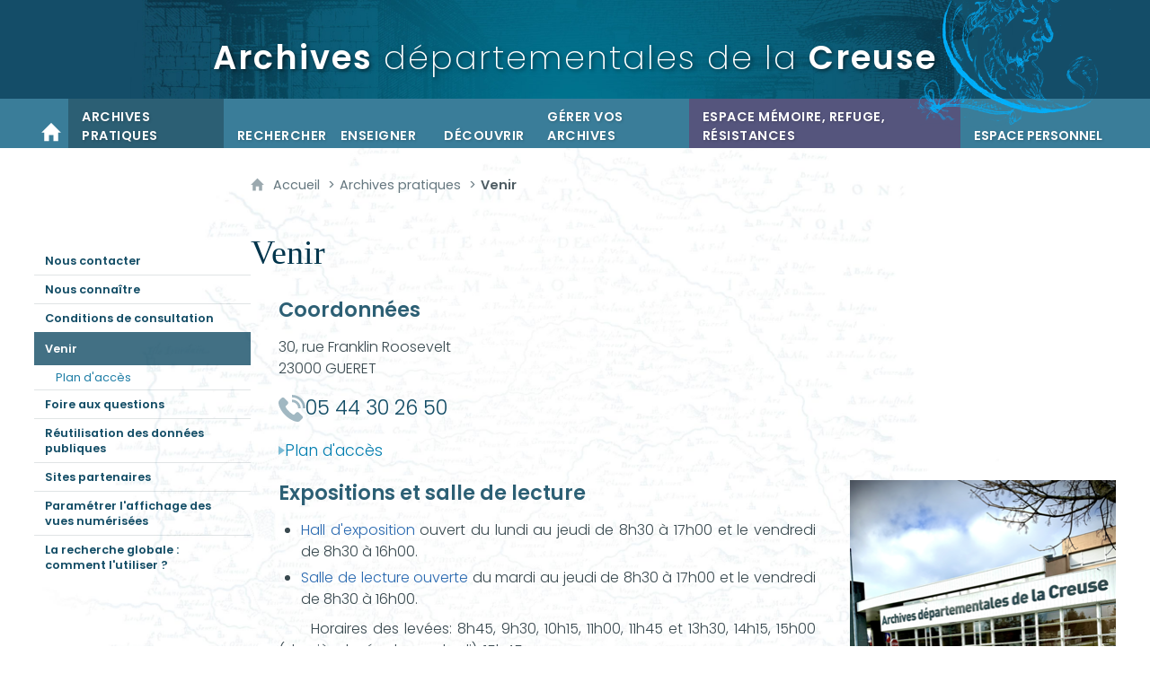

--- FILE ---
content_type: text/html; charset=UTF-8
request_url: https://archives.creuse.fr/archives-pratiques/venir
body_size: 15377
content:

<!DOCTYPE html>
<html lang="fr">

    <head>

        <meta charset="UTF-8">

                        <meta http-equiv="x-ua-compatible" content="ie=edge">
            <meta name="viewport" content="width=device-width, initial-scale=1">
                                        <meta name="robots" content="index, follow">
                    
    
        <title>Venir</title>

        
                                <link rel="preload" href="/jscript/vendor/fosjsrouting-router.js?cb884" as="script">
            <link rel="preload" href="/js/routing?callback=fos.Router.setData" as="script">
            <link rel="preload" href="/_jstranslations" as="script">
            <link rel="modulepreload" href="/jscript/dist/js-front/es/main.js?cb884" as="script">
            <link rel="preload" href="/jscript/vendor/jquery-3.7.1.min.js?cb884" as="script">
                                            <link href=https://archives.creuse.fr/archives-pratiques/venir rel="canonical">
                                                            <link rel="preload" href="/jscript/dist/images-bandeau.min.js?cb884" as="script">
                                    <link rel="preload" href="/jscript/vendor/jquery.lazy.min.js?cb884" as="script">
                                    <link rel="preload" href="/jscript/vendor/jquery.blueimp-gallery.min.js?cb884" as="script">
                            
                                                                                    <link rel="preload" href="/instance/ad23/styles/fonts/poppins.woff2" as="font" fontType="font/woff2" crossorigin>
                                                                                <link rel="preload" href="/instance/ad23/styles/fonts/poppins_italic.woff2" as="font" fontType="font/woff2" crossorigin>
                                                                                <link rel="preload" href="/instance/ad23/styles/fonts/poppins_200.woff2" as="font" fontType="font/woff2" crossorigin>
                                                                                <link rel="preload" href="/instance/ad23/styles/fonts/poppins_300.woff2" as="font" fontType="font/woff2" crossorigin>
                                                                                <link rel="preload" href="/instance/ad23/styles/fonts/poppins_600.woff2" as="font" fontType="font/woff2" crossorigin>
                                                            
        
                                                                    <link rel="prefetch" href="/jscript/vendor/slick.min.js?cb884">
                                    <link rel="prefetch" href="/styles/vendor/slick/css/slick.css?cb884">
                                    <link rel="prefetch" href="/jscript/dist/arko-jquery.min.js?cb884">
                                    <link rel="prefetch" href="/jscript/vendor/juxtapose.min.js?cb884">
                                    <link rel="prefetch" href="/styles/vendor/juxtapose/css/juxtapose.css?cb884">
                            
                                                    
        
        
                
        <link rel="icon" href="/instance/ad23/images/icones/favicon.png?cb884">
                                                            <link rel="stylesheet" href="/instance/ad23/styles/styles_ad23.css?cb884">
                            
                                        <link rel="stylesheet" href="/styles/vendor/blueimp/css/blueimp-gallery.min.css?cb884">
              
            
                    <script>
                window.__arkoServerInfo = {
                    env: "front",
                                        idMultisite: 1,
                                        serverDateTime: "2026-01-21 02:16:37",
                    mapboxAccessToken: "pk.eyJ1IjoiYXJrb3RoZXF1ZSIsImEiOiJjaWtma3Z2NGwwMDF3dzBrb3RkNTBiNDh2In0.Z868YrHutkqDH-LIe2KWnQ",
                                        mapboxStyles: "mapbox://styles/arkotheque/cjwjds79h1osn1cnqjjevy99n",
                    moduleInternauteActif: true,
                    champsSupSignalementVisionneuse: false,
                    visioImageLoaderLimit: "1",
                    captchaVisionneuse: true
                                    };
                                window.__DISABLE_QUICKLINKS__ = true;
                            </script>

                        
<script type="module">
window.manuallyLoadNoModules = function() {
  const noms = Array.prototype.slice.call(document.getElementsByTagName('script'), 0).filter((x) => x.hasAttribute('nomodule') && !x.hasAttribute("arkoInitialized"));
    noms.map( nom => {
      nom.setAttribute("arkoInitialized", "true");
  });
  function nextLoad (nom, s) {
      if (!(nom = noms.shift())) return;
      s = document.createElement('script');
      if (nom.src)
          s.src = nom.src, s.addEventListener('load', nextLoad), s.addEventListener('error', nextLoad);
      else
          s.innerHTML = nom.innerHTML;
      document.head.appendChild(s);
      if (!nom.src) nextLoad();
  }
  nextLoad();
};
</script>
<script nomodule src="/jscript/vendor/es6-shim.min.js?cb884"></script>
<script nomodule src="/jscript/vendor/system-production.js?cb884"></script>
<script>
    if (typeof Promise.withResolvers === 'undefined') {
        Promise.withResolvers = function () {
            let resolve, reject;
            const promise = new Promise((res, rej) => {
                resolve = res;
                reject = rej;
            });
            return { promise, resolve, reject };
        };
    }
</script>
                        <script>
window.arkoAsset = (function() {
        var root = "/";
    var cacheBuster = "cb884";
    return {
        loadLink: function(rel, path) {
            var fullAssetPath;
            if (path.indexOf("http") === 0) {
                fullAssetPath = path;
            } else {
                // enlever un leading /
                var cleanPath = path.replace(/^\//, "");
                fullAssetPath = root + cleanPath + "?" + cacheBuster;
            }
            // verifier si le link existe déjà dans document
            var existingLink = document.querySelector("link[rel='" + rel + "'][href='" + fullAssetPath + "']");
            if (existingLink) {
                return false;
            }
            var link = document.createElement("link");
            link.rel = rel;
            link.href = fullAssetPath;
            document.head.appendChild(link);
            return true;
        }
    };
})();
</script>
                        <script>
    window.__TRACKING_CONSENT_COOKIE_NAME__ = "arkoAnalytics_consent";

    window.arkoAnalytics || (window.arkoAnalytics = []);
    window.arkoAnalytics.methods = ['page', 'pageView', 'event'];
    window.arkoAnalytics.factory = function(method) {
        return function() {
            if (typeof window.arkoAnalytics_specif === "function") {
                window.arkoAnalytics_specif(
                    method,
                    Array.prototype.slice.call(arguments)
                );
            }
            var args = Array.prototype.slice.call(arguments);
            args.unshift(method);
            window.arkoAnalytics.push(args);
            return window.arkoAnalytics;
        };
    };
    for (var i = 0; i < window.arkoAnalytics.methods.length; i++) {
        var method = window.arkoAnalytics.methods[i];
        window.arkoAnalytics[method] = window.arkoAnalytics.factory(method);
    }
</script>

                        
<script>
    window.statsfichemoteur = true;
</script>

            <script>
        if (window.arkoAnalytics) {
            window.arkoAnalytics.page({
                            });
            window.arkoAnalytics.pageView();
        }
    </script>
    <script>
    if (window.arkoAnalytics) {
        document.addEventListener("DOMContentLoaded", function() {
            $('body').on('click', '.download, .section, .lien_externe, .mailto', function(ev) {
                //Fichiers
                if($(this).hasClass('download')){
                    var intitule = $(this).attr("data-intitule");
                    window.arkoAnalytics.event({ eventCategory: "fichier", eventAction: "download", eventLabel: intitule })
                //Table des matières
                }else if($(this).hasClass('section')){
                    var intitule = $(this).attr("data-intitule");
                    window.arkoAnalytics.event({ eventCategory: "table_matiere", eventAction: "click", eventLabel: intitule })
                //Lien externe
                }else if($(this).hasClass('lien_externe')){
                    var href = $(this).attr("href");
                    window.arkoAnalytics.event({ eventCategory: "lien_externe", eventAction: "click", eventLabel: href })
                //Mail
                }else if($(this).hasClass('mailto')){
                    var intitule = $(this).attr("data-intitule");
                    window.arkoAnalytics.event({ eventCategory: "mailto", eventAction: "click", eventLabel: intitule })
                }
            });
            $('.expo-virtuelle').on('page.expoVirtuelle', function(ev){
                 //On gère analytics ici pour avoir l'index avant rechargement de la nav
                if (window.arkoAnalytics) {
                    window.arkoAnalytics.event({
                        eventCategory: "expo_virtuelle",
                        eventAction: "diapo",
                        eventLabel: "Venir",
                        eventValue: ev.index,
                    });
                }
            });
        });
    }
</script>
            
                    <meta name="twitter:card" content="summary_large_image">
        
        
        <meta property="og:url"         content="https://archives.creuse.fr/archives-pratiques/venir">
        <meta property="og:type"        content="article">
        <meta property="og:title"       content="Venir">
        <meta property="og:description" content="">

                    <meta property="og:image"   content="https://archives.creuse.fr/image/245616/247818?size=!800,800&amp;region=full&amp;format=png&amp;crop=centre&amp;realWidth=1056&amp;realHeight=1430">
                
                
    
    </head>

    <body class=" mode-restitution-normal ">

                                <div id="body-class-preview-helper" style="display:none;" data-classes="mode-restitution-normal"></div>
        


        <ul id="evitement">
            <li><a href="#central">
                Aller au contenu
            </a></li>
            <li><a href="#nav_principal">
                Aller au menu
            </a></li>
        </ul>

        <div id="body_interieur">
        <!--[if lte IE 9]>
            <p class="browserupgrade">Votre navigateur est <strong>périmé</strong>. Merci de le <a href="https://browsehappy.com/">mettre à jour</a>.</p>
        <![endif]-->

                                                <header><a href="/" class="retour_accueil">
    <div id="bandeau_defilant"></div>
    <script>
    if (typeof window.__pageCallbacks === "undefined") window.__pageCallbacks = [];
        window.__pageCallbacks.push(
            (function() {
                arkoImagesBandeau('#bandeau_defilant',[
                    { src: '/instance/ad23/images/interface/bandeaux/bandeau_01.jpg', alt: '' },
                    { src: '/instance/ad23/images/interface/bandeaux/bandeau_02.jpg', alt: '' },
                    { src: '/instance/ad23/images/interface/bandeaux/bandeau_03.jpg', alt: '' },
                    { src: '/instance/ad23/images/interface/bandeaux/bandeau_04.jpg', alt: '' },
                    { src: '/instance/ad23/images/interface/bandeaux/bandeau_05.jpg', alt: '' },
                    { src: '/instance/ad23/images/interface/bandeaux/bandeau_06.jpg', alt: '' },
                    { src: '/instance/ad23/images/interface/bandeaux/bandeau_07.jpg', alt: '' },
                    { src: '/instance/ad23/images/interface/bandeaux/bandeau_08.jpg', alt: '' },
                    { src: '/instance/ad23/images/interface/bandeaux/bandeau_09.jpg', alt: '' }
                    ],{
                        interval: 8000, // intervalle entre 2 images
                        fadeInMs: 2000, // temps du fondu quand une image apparait
                        fadeOutMs: 2000 // temps du fondu quand une image disparait
                    }
                );
            })
        );
    </script>
    <div class="titre"><strong>Archives</strong> départementales <span>de la <strong>Creuse</strong></span></div>
</a>

<div id="surimpressions_enveloppe"><div id="surimpressions"></div></div>
<script>
if (typeof window.__pageCallbacks === "undefined") window.__pageCallbacks = [];
    window.__pageCallbacks.push(
        (function() {
            arkoImagesBandeau('#surimpressions',[
                { src: '/instance/ad23/images/interface/surimpressions/surimpression_01.png', alt: '' },
                { src: '/instance/ad23/images/interface/surimpressions/surimpression_02.png', alt: '' },
                { src: '/instance/ad23/images/interface/surimpressions/surimpression_03.png', alt: '' },
                { src: '/instance/ad23/images/interface/surimpressions/surimpression_04.png', alt: '' },
                { src: '/instance/ad23/images/interface/surimpressions/surimpression_05.png', alt: '' },
                { src: '/instance/ad23/images/interface/surimpressions/surimpression_06.png', alt: '' },
                { src: '/instance/ad23/images/interface/surimpressions/surimpression_07.png', alt: '' },
                { src: '/instance/ad23/images/interface/surimpressions/surimpression_08.png', alt: '' },
                { src: '/instance/ad23/images/interface/surimpressions/surimpression_09.png', alt: '' },
                { src: '/instance/ad23/images/interface/surimpressions/surimpression_10.png', alt: '' },
                { src: '/instance/ad23/images/interface/surimpressions/surimpression_11.png', alt: '' }
                ],{
                    interval: 15000, // intervalle entre 2 images
                    fadeInMs: 2000, // temps du fondu quand une image apparait
                    fadeOutMs: 2000 // temps du fondu quand une image disparait
                }
            );
        })
    );
</script></header>
                            
             

        <div class="tetiere">
        <div class="tetiere_interieure">
            <nav aria-label="Menu principal" class="nav_principal" id="nav_principal" aria-expanded="true">
                <input class="case_burger" type="checkbox" aria-label="Ouvrir le menu">
                    <svg version="1.1" x="0px" y="0px" width="25px" height="25px" viewBox="0 0 239.25 236.99998" class="burger_icon" aria-label="Ouvrir le menu" role="img">
        <path d="M21.75,0C9.71953,0,0,9.71953,0,21.75s9.71953,21.75,21.75,21.75h195.75c12.03048,0,21.75-9.71953,21.75-21.75S229.53048,0,217.5,0H21.75Z"/>
        <path d="M21.75,96.74999c-12.03047,0-21.75,9.71952-21.75,21.75s9.71953,21.75,21.75,21.75h195.75c12.03048,0,21.75-9.71952,21.75-21.75s-9.71952-21.75-21.75-21.75H21.75Z"/>
        <path d="M21.75,193.49998c-12.03047,0-21.75,9.71952-21.75,21.75s9.71953,21.75,21.75,21.75h195.75c12.03048,0,21.75-9.71952,21.75-21.75s-9.71952-21.75-21.75-21.75H21.75Z"/>
    </svg>

                   <svg width="25" height="25" viewBox="0 0 170.60202 170.60202" class="burger_icon_fermer" aria-label="Fermer" role="img">
        <path d="M6.26755,6.26755c8.35674-8.35674,21.86978-8.35674,30.13761,0l48.89584,48.89584L134.19683,6.26755c8.35674-8.35674,21.86978-8.35674,30.13761,0,8.26786,8.35674,8.35676,21.86978,0,30.13761l-48.89584,48.89584,48.89584,48.89584c8.35676,8.35674,8.35676,21.86978,0,30.13761-8.35674,8.26786-21.86975,8.35676-30.13761,0l-48.89584-48.89584-48.89584,48.89584c-8.35674,8.35676-21.86977,8.35676-30.13761,0-8.26784-8.35674-8.35674-21.86975,0-30.13761l48.89584-48.89584L6.26755,36.40516C-2.08918,28.04843-2.08918,14.5354,6.26755,6.26755Z"/>
    </svg>

                <ul class="nav_principal_ul">
                                                <li data-menu-racine="1-0" class="nav_racine_niv_1 menu_racine_83747">
                                    <a href="/" class="" aria-label="Accueil">
                                               <svg version="1.1" x="0px" y="0px" width="15px" height="15px" viewBox="0 0 785.2 723.2" aria-label="Accueil" role="img">
        <path d="M785.2,391.6L391.6,0L0,391.6h114.4v331.5h186.1V484.7h184.2v238.5h186.1V391.6H785.2z"/>
    </svg>

                        <span class="sr-only">Accueil</span>
                                        </a>
                                            </li>
                                <li data-menu-racine="1-1" class="nav_racine_niv_1 menu_racine_245549">
                                    <a href="/archives-pratiques" class="active" aria-label="Archives pratiques">
                                            <span>Archives pratiques</span>
                                        </a>
                                                                        <button class="btn_deplier_menu btn_menu_ferme" aria-label="Ouvrir le sous-menu" aria-expanded="false" aria-controls="nav_principal_sous_menu_245549">
                        <span>Archives pratiques</span>
                    </button>
                                        <ul class="nav_principal_sous_menu" id="nav_principal_sous_menu_245549">
                                                    <li data-menu-racine="2-0" class="nav_racine_niv_2 menu_racine_245556">
                                    <a href="/archives-pratiques/nous-contacter" class="" aria-label="Nous contacter">
                                            <span>Nous contacter</span>
                                        </a>
                                            </li>
                                <li data-menu-racine="2-1" class="nav_racine_niv_2 menu_racine_245562">
                                    <a href="/archives-pratiques/nous-connaitre" class="" aria-label="Nous connaître">
                                            <span>Nous connaître</span>
                                        </a>
                                            </li>
                                <li data-menu-racine="2-2" class="nav_racine_niv_2 menu_racine_245590">
                                    <a href="/archives-pratiques/conditions-de-consultation" class="" aria-label="Conditions de consultation">
                                            <span>Conditions de consultation</span>
                                        </a>
                                            </li>
                                <li data-menu-racine="2-3" class="nav_racine_niv_2 menu_racine_245616">
                                    <span class="page_active">
                                                    <span>Venir</span>
                                            </span>
                                            </li>
                                <li data-menu-racine="2-4" class="nav_racine_niv_2 menu_racine_331476">
                                    <a href="/archives-pratiques/foire-aux-questions-1" class="" aria-label="Foire aux questions">
                                            <span>Foire aux questions</span>
                                        </a>
                                            </li>
                                <li data-menu-racine="2-5" class="nav_racine_niv_2 menu_racine_245647">
                                    <a href="/archives-pratiques/reutilisation-des-donnees-publiques" class="" aria-label="Réutilisation des données publiques">
                                            <span>Réutilisation des données publiques</span>
                                        </a>
                                            </li>
                                <li data-menu-racine="2-6" class="nav_racine_niv_2 menu_racine_245650">
                                    <a href="/archives-pratiques/sites-lies-aux-archives" class="" aria-label="Sites partenaires">
                                            <span>Sites partenaires</span>
                                        </a>
                                            </li>
                                <li data-menu-racine="2-7" class="nav_racine_niv_2 menu_racine_288390">
                                    <a href="/archives-pratiques/parametrer-laffichage-des-vues-numerisees" class="" aria-label="Paramétrer l&#039;affichage des vues numérisées">
                                            <span>Paramétrer l&#039;affichage des vues numérisées</span>
                                        </a>
                                            </li>
                                <li data-menu-racine="2-8" class="nav_racine_niv_2 menu_racine_245652">
                                    <a href="/archives-pratiques/la-recherche-globale--comment-lutiliser-" class="" aria-label="La recherche globale : comment l&#039;utiliser ?">
                                            <span>La recherche globale : comment l&#039;utiliser ?</span>
                                        </a>
                                            </li>
            
                    </ul>
                            </li>
                                <li data-menu-racine="1-2" class="nav_racine_niv_1 menu_racine_246434">
                                    <a href="/rechercher" class="" aria-label="Rechercher">
                                            <span>Rechercher</span>
                                        </a>
                                                                        <button class="btn_deplier_menu btn_menu_ferme" aria-label="Ouvrir le sous-menu" aria-expanded="false" aria-controls="nav_principal_sous_menu_246434">
                        <span>Rechercher</span>
                    </button>
                                        <ul class="nav_principal_sous_menu" id="nav_principal_sous_menu_246434">
                                                    <li data-menu-racine="2-0" class="nav_racine_niv_2 menu_racine_247992">
                                    <a href="/rechercher/archives-numerisees" class="" aria-label="Archives numérisées">
                                            <span>Archives numérisées</span>
                                        </a>
                                            </li>
                                <li data-menu-racine="2-1" class="nav_racine_niv_2 menu_racine_246436">
                                    <a href="/rechercher/repertoires-et-aides-a-la-recherche" class="" aria-label="Répertoires et Aides à la recherche">
                                            <span>Répertoires et Aides à la recherche</span>
                                        </a>
                                            </li>
                                <li data-menu-racine="2-2" class="nav_racine_niv_2 menu_racine_247986">
                                    <a href="/rechercher/recherche-globale" class="" aria-label="Recherche globale">
                                            <span>Recherche globale</span>
                                        </a>
                                            </li>
            
                    </ul>
                            </li>
                                <li data-menu-racine="1-3" class="nav_racine_niv_1 menu_racine_256959">
                                    <a href="/enseigner" class="" aria-label="Enseigner">
                                            <span>Enseigner</span>
                                        </a>
                                                                        <button class="btn_deplier_menu btn_menu_ferme" aria-label="Ouvrir le sous-menu" aria-expanded="false" aria-controls="nav_principal_sous_menu_256959">
                        <span>Enseigner</span>
                    </button>
                                        <ul class="nav_principal_sous_menu" id="nav_principal_sous_menu_256959">
                                                    <li data-menu-racine="2-0" class="nav_racine_niv_2 menu_racine_387217">
                                    <a href="/enseigner/rentree-2023-2024" class="" aria-label="Rentrée 2025-2026">
                                            <span>Rentrée 2025-2026</span>
                                        </a>
                                            </li>
                                <li data-menu-racine="2-1" class="nav_racine_niv_2 menu_racine_256962">
                                    <a href="/enseigner/formulaire-de-contact" class="" aria-label="Formulaire de contact">
                                            <span>Formulaire de contact</span>
                                        </a>
                                            </li>
                                <li data-menu-racine="2-2" class="nav_racine_niv_2 menu_racine_256985">
                                    <a href="/enseigner/enseignement-primaire" class="" aria-label="Enseignement primaire">
                                            <span>Enseignement primaire</span>
                                        </a>
                                            </li>
                                <li data-menu-racine="2-3" class="nav_racine_niv_2 menu_racine_257008">
                                    <a href="/enseigner/enseignement-secondaire" class="" aria-label="Enseignement secondaire">
                                            <span>Enseignement secondaire</span>
                                        </a>
                                            </li>
            
                    </ul>
                            </li>
                                <li data-menu-racine="1-4" class="nav_racine_niv_1 menu_racine_248091">
                                    <a href="/decouvrir" class="" aria-label="Découvrir">
                                            <span>Découvrir</span>
                                        </a>
                                                                        <button class="btn_deplier_menu btn_menu_ferme" aria-label="Ouvrir le sous-menu" aria-expanded="false" aria-controls="nav_principal_sous_menu_248091">
                        <span>Découvrir</span>
                    </button>
                                        <ul class="nav_principal_sous_menu" id="nav_principal_sous_menu_248091">
                                                    <li data-menu-racine="2-0" class="nav_racine_niv_2 menu_racine_248094">
                                    <a href="/decouvrir/pages-dhistoire" class="" aria-label="Pages d&#039;histoire">
                                            <span>Pages d&#039;histoire</span>
                                        </a>
                                            </li>
                                <li data-menu-racine="2-1" class="nav_racine_niv_2 menu_racine_256601">
                                    <a href="/decouvrir/expositions-en-ligne" class="" aria-label="Expositions en ligne">
                                            <span>Expositions en ligne</span>
                                        </a>
                                            </li>
                                <li data-menu-racine="2-2" class="nav_racine_niv_2 menu_racine_256711">
                                    <a href="/decouvrir/expositions-itinerantes" class="" aria-label="Expositions à emprunter">
                                            <span>Expositions à emprunter</span>
                                        </a>
                                            </li>
                                <li data-menu-racine="2-3" class="nav_racine_niv_2 menu_racine_256725">
                                    <a href="/decouvrir/conferences" class="" aria-label="Conférences">
                                            <span>Conférences</span>
                                        </a>
                                            </li>
                                <li data-menu-racine="2-4" class="nav_racine_niv_2 menu_racine_256735">
                                    <a href="/decouvrir/les-dossiers-du-mois" class="" aria-label="Les documents du mois">
                                            <span>Les documents du mois</span>
                                        </a>
                                            </li>
                                <li data-menu-racine="2-5" class="nav_racine_niv_2 menu_racine_256768">
                                    <a href="/decouvrir/boutique-des-archives" class="" aria-label="La boutique en ligne du Département de la Creuse">
                                            <span>La boutique en ligne du Département de la Creuse</span>
                                        </a>
                                            </li>
                                <li data-menu-racine="2-6" class="nav_racine_niv_2 menu_racine_256771">
                                    <a href="/decouvrir/amusez-vous-" class="" aria-label="Amusez-vous !">
                                            <span>Amusez-vous !</span>
                                        </a>
                                            </li>
                                <li data-menu-racine="2-7" class="nav_racine_niv_2 menu_racine_256818">
                                    <a href="/decouvrir/videos" class="" aria-label="Vidéos">
                                            <span>Vidéos</span>
                                        </a>
                                            </li>
                                <li data-menu-racine="2-8" class="nav_racine_niv_2 menu_racine_245734">
                                    <a href="/actualites/actualites-archivees" class="" aria-label="Actualités archivées">
                                            <span>Actualités archivées</span>
                                        </a>
                                            </li>
            
                    </ul>
                            </li>
                                <li data-menu-racine="1-5" class="nav_racine_niv_1 menu_racine_256821">
                                    <a href="/gerer-vos-archives" class="" aria-label="Gérer vos archives">
                                            <span>Gérer vos archives</span>
                                        </a>
                                                                        <button class="btn_deplier_menu btn_menu_ferme" aria-label="Ouvrir le sous-menu" aria-expanded="false" aria-controls="nav_principal_sous_menu_256821">
                        <span>Gérer vos archives</span>
                    </button>
                                        <ul class="nav_principal_sous_menu" id="nav_principal_sous_menu_256821">
                                                    <li data-menu-racine="2-0" class="nav_racine_niv_2 menu_racine_256825">
                                    <a href="/gerer-vos-archives/evaluation-et-destruction" class="" aria-label="Evaluation et destruction">
                                            <span>Evaluation et destruction</span>
                                        </a>
                                            </li>
                                <li data-menu-racine="2-1" class="nav_racine_niv_2 menu_racine_256843">
                                    <a href="/gerer-vos-archives/tableaux-de-gestion" class="" aria-label="Tableaux de gestion">
                                            <span>Tableaux de gestion</span>
                                        </a>
                                            </li>
                                <li data-menu-racine="2-2" class="nav_racine_niv_2 menu_racine_256914">
                                    <a href="/gerer-vos-archives/communes-et-intercommunalites" class="" aria-label="Communes et intercommunalités">
                                            <span>Communes et intercommunalités</span>
                                        </a>
                                            </li>
                                <li data-menu-racine="2-3" class="nav_racine_niv_2 menu_racine_256927">
                                    <a href="/gerer-vos-archives/service-ou-etablissement-public" class="" aria-label="Service ou établissement public">
                                            <span>Service ou établissement public</span>
                                        </a>
                                            </li>
                                <li data-menu-racine="2-4" class="nav_racine_niv_2 menu_racine_256939">
                                    <a href="/gerer-vos-archives/notaires-et-officiers-publics" class="" aria-label="Notaires et officiers publics">
                                            <span>Notaires et officiers publics</span>
                                        </a>
                                            </li>
                                <li data-menu-racine="2-5" class="nav_racine_niv_2 menu_racine_256949">
                                    <a href="/gerer-vos-archives/verser-ou-deposer-vos-archives" class="" aria-label="Verser ou déposer vos archives">
                                            <span>Verser ou déposer vos archives</span>
                                        </a>
                                            </li>
                                <li data-menu-racine="2-6" class="nav_racine_niv_2 menu_racine_256955">
                                    <a href="/gerer-vos-archives/nous-confier-vos-archives-personnelles-ou-dentreprises" class="" aria-label="Nous confier vos archives personnelles ou d&#039;entreprises">
                                            <span>Nous confier vos archives personnelles ou d&#039;entreprises</span>
                                        </a>
                                            </li>
            
                    </ul>
                            </li>
                                <li data-menu-racine="1-6" class="nav_racine_niv_1 menu_racine_502688">
                                    <a href="/espace-memoire-refuge-resistances" class="" aria-label="Espace mémoire, refuge, résistances">
                                            <span>Espace mémoire, refuge, résistances</span>
                                        </a>
                                                                        <button class="btn_deplier_menu btn_menu_ferme" aria-label="Ouvrir le sous-menu" aria-expanded="false" aria-controls="nav_principal_sous_menu_502688">
                        <span>Espace mémoire, refuge, résistances</span>
                    </button>
                                        <ul class="nav_principal_sous_menu" id="nav_principal_sous_menu_502688">
                                                    <li data-menu-racine="2-0" class="nav_racine_niv_2 menu_racine_502689">
                                    <a href="/espace-memoire-refuge-resistances/decouvrir-lespace-memoire-refuge-resistances" class="" aria-label="Découvrir l&#039;Espace mémoire, refuge, résistances">
                                            <span>Découvrir l&#039;Espace mémoire, refuge, résistances</span>
                                        </a>
                                            </li>
                                <li data-menu-racine="2-1" class="nav_racine_niv_2 menu_racine_502690">
                                    <a href="/espace-memoire-refuge-resistances/ressources" class="" aria-label="Ressources">
                                            <span>Ressources</span>
                                        </a>
                                            </li>
                                <li data-menu-racine="2-2" class="nav_racine_niv_2 menu_racine_502691">
                                    <a href="/espace-memoire-refuge-resistances/espace-pedagogique" class="" aria-label="Espace pédagogique">
                                            <span>Espace pédagogique</span>
                                        </a>
                                            </li>
                                <li data-menu-racine="2-3" class="nav_racine_niv_2 menu_racine_502692">
                                    <a href="/espace-memoire-refuge-resistances/expositions" class="" aria-label="Expositions">
                                            <span>Expositions</span>
                                        </a>
                                            </li>
                                <li data-menu-racine="2-4" class="nav_racine_niv_2 menu_racine_502697">
                                    <a href="/espace-memoire-refuge-resistances/nous-confier-vos-archives-et-vos-objets" class="" aria-label="Nous confier vos archives et vos objets">
                                            <span>Nous confier vos archives et vos objets</span>
                                        </a>
                                            </li>
            
                    </ul>
                            </li>
            
                                            <li class="nav_racine_niv_1 menu_espace_personnel menu_espace_personnel-not-loaded">
                            <a href="/espace-personnel/" class="" aria-label="Espace personnel">
                                    <svg version="1.1" x="0px" y="0px" width="25" height="25" viewBox="0 0 89.1 82.5" aria-label="Espace personnel">
        <path d="M10.6,61.7l14.6-14.8v35.6h37.9V47.2L77.7,62c6,6,14.8-2.9,8.8-9.1C78.4,44.6,63.4,29,54.3,25.1c0-0.3-0.3-0.3-0.5-0.3
c2.1-2.3,3.4-5.2,3.4-8.6c0-7-5.7-13-12.7-13s-12.7,5.7-12.7,13c0,3.4,1.3,6.2,3.4,8.6c-0.3,0-0.5,0-0.5,0.3
c-9.1,3.6-24.4,19.5-32.2,27.8C-4.5,58.8,4.6,67.9,10.6,61.7z"/>
        <circle class="voyant" cx="78" cy="11.2" r="11.2"/>
    </svg>

                                <span>Espace personnel</span>
                            </a>
                        </li>
                                    </ul>
            </nav>
                    </div>
    </div>
    <script>
    if (typeof window.__pageCallbacks === "undefined") window.__pageCallbacks = [];
    window.__pageCallbacks.push(
        (function() {
            /**
            Gérer les attributs a11y sur le menu,
            si le "menu burger" est utilisé
            **/
            var setupMenu = function() {
                var $ = window.jQuery;
                /**
                Si le menu n'est pas visible, on utilise pas aria-controls
                **/
                $(".case_burger").each(function() {
                    var $menu = $(this).parent("nav");
                    if ($(this).is(":visible")) {
                        $(this).attr("aria-controls", "nav_principal");
                        $menu.attr("aria-expanded", false);
                    } else {
                        $(this).attr("aria-controls", null);
                    }
                });
            };
            $(".case_burger").each(function() {
                $(this).on("change", function() {
                    if ($(this).is(":visible")) {
                        var $menu = $(this).parent("nav");
                        $menu.attr("aria-expanded", $menu.attr("aria-expanded") === "true" ? "false" : "true");
                    }
                });
            });
            $(window).on("resize", setupMenu);
            setupMenu();
        })
    );
    </script>


                        <div id="conteneur">

                
                                                                    
                                                <nav aria-label="Menu secondaire" id="nav_secondaire">
            <ul class="nav_secondaire_ul">
                                <li data-menu-gauche="1-0" class="nav_gauche_niv_1  menu_gauche_245556" data-page="245556">
                            <a href="/archives-pratiques/nous-contacter" class="">
                    <span>Nous contacter</span>
                </a>
                                </li>
            <li data-menu-gauche="1-1" class="nav_gauche_niv_1  menu_gauche_245562" data-page="245562">
                            <a href="/archives-pratiques/nous-connaitre" class="">
                    <span>Nous connaître</span>
                </a>
                                </li>
            <li data-menu-gauche="1-2" class="nav_gauche_niv_1  menu_gauche_245590" data-page="245590">
                            <a href="/archives-pratiques/conditions-de-consultation" class="">
                    <span>Conditions de consultation</span>
                </a>
                                </li>
            <li data-menu-gauche="1-3" class="nav_gauche_niv_1  nav_gauche_page_en_cours  menu_gauche_245616" data-page="245616">
                            <span>Venir</span>
                                        <ul>
                                    <li data-menu-gauche="2-0" class="nav_gauche_niv_2  menu_gauche_245620" data-page="245620">
                            <a href="/archives-pratiques/venir/plan-dacces" class="">
                    <span>Plan d&#039;accès</span>
                </a>
                                </li>
    
                </ul>
                    </li>
            <li data-menu-gauche="1-4" class="nav_gauche_niv_1  menu_gauche_331476" data-page="331476">
                            <a href="/archives-pratiques/foire-aux-questions-1" class="">
                    <span>Foire aux questions</span>
                </a>
                                </li>
            <li data-menu-gauche="1-5" class="nav_gauche_niv_1  menu_gauche_245647" data-page="245647">
                            <a href="/archives-pratiques/reutilisation-des-donnees-publiques" class="">
                    <span>Réutilisation des données publiques</span>
                </a>
                                </li>
            <li data-menu-gauche="1-6" class="nav_gauche_niv_1  menu_gauche_245650" data-page="245650">
                            <a href="/archives-pratiques/sites-lies-aux-archives" class="">
                    <span>Sites partenaires</span>
                </a>
                                </li>
            <li data-menu-gauche="1-7" class="nav_gauche_niv_1  menu_gauche_288390" data-page="288390">
                            <a href="/archives-pratiques/parametrer-laffichage-des-vues-numerisees" class="">
                    <span>Paramétrer l&#039;affichage des vues numérisées</span>
                </a>
                                </li>
            <li data-menu-gauche="1-8" class="nav_gauche_niv_1  menu_gauche_245652" data-page="245652">
                            <a href="/archives-pratiques/la-recherche-globale--comment-lutiliser-" class="">
                    <span>La recherche globale : comment l&#039;utiliser ?</span>
                </a>
                                </li>
    
            </ul>
        </nav>
    
                                
<main id="central">

                <nav aria-label="Fil d'Ariane" class="fil_rouge">
                   <svg version="1.1" x="0px" y="0px" width="15px" height="15px" viewBox="0 0 785.2 723.2" aria-label="Accueil" role="img">
        <path d="M785.2,391.6L391.6,0L0,391.6h114.4v331.5h186.1V484.7h184.2v238.5h186.1V391.6H785.2z"/>
    </svg>

            <ol>
                <li>
                <a href="/">
                                            Accueil
                       
                </a>
                </li>
                                    <li><a href="/archives-pratiques">Archives pratiques</a></li>
                                <li><span>Venir</span></li>
            </ol>
        </nav>
        
    <article>
                <h1 class="titre_page"><span>
            Venir
        </span></h1>

        
        
        <div class="colonnes">
                                        <section class="colonne colonne_centre" id="cms_colonne_centre">
                                                            <div class="contenu contenu-0 contenu-id-4983457 alignement-centre">
    
                        <div class="contenu_texte "><h3>Coordonnées</h3>
<p>30, rue Franklin Roosevelt <br>23000 GUERET</p>
</div>

        
            </div>
    

                                                            <div class="contenu contenu-1 contenu-id-4983460 alignement-centre">
    
                                <ul class="contenu-telephones" data-cy="contenu_telephone"><li><a href="tel:&#x2B;33544302650" class="telephone" title="Composer&#x20;le&#x20;num&#x00E9;ro&#x20;de&#x20;t&#x00E9;l&#x00E9;phone"><svg version="1.1" x="0px" y="0px" width="30px" height="30px" viewBox="0 0 394 394" role="presentation">
            <path d="M10.7,167.1c-7-18.8-12-38-10.5-58.4c1-12.6,5.7-23.3,14.9-32.1c10-9.4,19.4-19.4,29.3-29C57.2,35,73.3,35,86.1,47.6
                c7.9,7.8,15.8,15.7,23.6,23.6c7.6,7.6,15.3,15.2,22.9,22.9c13.4,13.5,13.4,29.3,0.1,42.7c-9.6,9.6-19.1,19.3-28.9,28.7
                c-2.6,2.5-2.8,4.6-1.4,7.7c6.4,15.4,15.7,29,26.1,41.8c21,25.8,44.6,48.6,72.9,66.3c6.1,3.8,12.7,6.6,19,10
                c3.3,1.8,5.4,1.2,8.1-1.5c9.5-9.8,19.3-19.5,29-29.2c12.8-12.6,28.8-12.7,41.6,0c15.7,15.5,31.3,31.1,46.8,46.8
                c13,13.1,13,29.2-0.2,42.4c-8.9,9-18.2,17.4-26.6,26.8c-12.2,13.6-27.5,18.1-45,17.1c-25.4-1.4-48.9-9.8-71.5-20.8
                c-50.2-24.4-93.1-58.2-129-101C47.1,240.4,25.2,206,10.7,167.1L10.7,167.1z M394,195.8C394,87.8,306.1,0,198.2,0v37.3
                c87.4,0,158.5,71.1,158.5,158.5H394z M286.7,195.8H324C324,126.4,267.5,70,198.2,70v37.3c23.7,0,45.9,9.2,62.6,25.9
                C277.6,149.8,286.7,172.1,286.7,195.8L286.7,195.8z"/>
        </svg><span>05 44 30 26 50</span></a></li></ul>
    
        
            </div>
    

                                                            <div class="contenu contenu-2 contenu-id-4983458 alignement-centre">
    
                                                    <nav aria-label="Sommaire" class="sommaire_liste ">
                        <ul>
                                        <li class="" 
                data-sommaire="1-0">
                    <a href="/archives-pratiques/venir/plan-dacces">
                        <span class="puce_sommaire_liste"></span>
                        <span>Plan d&#039;accès</span>
                    </a>
                                                        </li>
                                    </ul>
 
        </nav>
        
        
            </div>
    

                                                            <div class="contenu contenu-3 contenu-id-4983456 alignement-droite">
    
                                                                    <div class="contenu_image lot-image-zoom  ">
                    <figure class="image sujet_centre image_format_png">
                                                                                                                                    <a href="/image/245616/247818?size=!2000,2000&amp;region=full&amp;format=png&amp;crop=centre&amp;realWidth=1056&amp;realHeight=1430" data-gallery="images-4983456"aria-label="Agrandir l'image" title="" class="lien-zoom">
                    <span class="image_carousel">                <img data-expensive="1" width="295.38461538462px" data-height="400px" data-intrinsicsize="295.38461538462 x 400" src="/image/245616/247818?size=!400,400&amp;region=full&amp;format=png&amp;crop=centre&amp;realWidth=1056&amp;realHeight=1430" class="eager-loaded" alt=""  title="" />
    </span>
                </a>
                            </figure>
            </div>

            
        
            </div>
    

                                                            <div class="contenu contenu-4 contenu-id-4983459 alignement-centre">
    
                        <div class="contenu_texte "><h3>Expositions et salle de lecture</h3>
<ul>
<li><span style="color: rgb(41,105,176);">Hall d'exposition</span> ouvert du lundi au jeudi de 8h30 à 17h00 et le vendredi de 8h30 à 16h00.&nbsp;</li>
<li><span style="color: rgb(41,105,176);">Salle de lecture ouverte</span> du mardi au jeudi de 8h30 à 17h00 et le vendredi de 8h30 à 16h00.&nbsp;</li>
</ul>
<p>&nbsp;&nbsp;&nbsp;&nbsp;&nbsp;&nbsp;Horaires des levées:  8h45, 9h30, 10h15, 11h00, 11h45 et 13h30, 14h15, 15h00 (dernière levée du vendredi), 15h45&nbsp;</p>
<p>&nbsp;&nbsp;&nbsp;&nbsp;&nbsp;&nbsp;Communication de 20 articles par jour,  à raison de cinq par demande au maximum.</p>
<p>&nbsp;&nbsp;&nbsp;&nbsp;&nbsp;&nbsp;Mise en réserve de 2 documents pour 15 jours.</p>
<p><strong>Inscription obligatoire sur présentation d'une pièce d'identité.</strong></p>
</div>

        
            </div>
    

                                                            <div class="contenu contenu-5 contenu-id-4983461 alignement-gauche">
    
                                                                    <div class="contenu_image lot-image-zoom  ">
                    <figure class="image sujet_centre image_format_jpg">
                                                                                                                                    <a href="/image/245616/247819?size=!2000,2000&amp;region=full&amp;format=jpg&amp;crop=centre&amp;realWidth=4113&amp;realHeight=2737" data-gallery="images-4983461"aria-label="Agrandir l'image" title="" class="lien-zoom">
                    <span class="image_carousel">                <img data-expensive="2" width="400px" data-height="266.18040359835px" data-intrinsicsize="400 x 266.18040359835" src="/image/245616/247819?size=!400,400&amp;region=full&amp;format=jpg&amp;crop=centre&amp;realWidth=4113&amp;realHeight=2737" class="eager-loaded" alt=""  title="" />
    </span>
                </a>
                            </figure>
            </div>

            
        
            </div>
    

                                                                                                     </section>
                    </div>

    </article>

      
     
    <nav aria-label="Page suivante et précédente" id="navigation_transversale">
        <ul>
                                            <li class="page_precedente">
                    <a href="/archives-pratiques/conditions-de-consultation">
                            <svg version="1.1" x="0px" y="0px" width="20px" height="20px" viewBox="0 0 278.7 274.6" aria-label="Précédent">
        <polyline points="161.5,193.8 278.7,193.8 278.7,80.8 161.5,80.8 161.5,0 0,136.2 161.5,274.6 161.5,193.8"/>
    </svg>
     
                        <span class="navigation_transversale_intitule">Conditions de consultation</span>
                    </a>
                </li>
             

                                            <li class="page_suivante">    
                    <a href="/archives-pratiques/foire-aux-questions-1">
                        <span class="navigation_transversale_intitule">Foire aux questions</span>
                            <svg version="1.1" x="0px" y="0px" width="20px" height="20px" viewBox="0 0 278.7 274.6" aria-label="Suivant">
        <polyline class="st1" points="117.2,193.8 117.2,274.6 278.7,136.2 117.2,0 117.2,80.8 0,80.8 0,193.8 117.2,193.8"/>
    </svg> 
                          
                    </a>
                </li>
             
        </ul>
    </nav>  

 
</main>            </div>
            
    
    <div id="reseaux_sociaux"><div>
        <span>Partager la page</span>
                                    <a id="facebookShareLink" 
        href="https://www.facebook.com/sharer.php?display=popup&u=https%3A%2F%2Farchives.creuse.fr%2Farchives-pratiques%2Fvenir"
        class="btn-facebook share_link" 
        rel="noopener" target="_blank" aria-label="Partager sur Facebook (nouvelle fenêtre)" title="Partager sur Facebook (nouvelle fenêtre)">
            <svg version="1.1" x="0px" y="0px" width="20px" height="20px" viewBox="-402.2 323.6 43.9 85.3" aria-label="Partager sur Facebook (nouvelle fenêtre)">
        <path class="st0" d="M-359.7,323.6h-10.6c-12.1,0-19.8,8.1-19.8,21.2v9.5h-10.6c-1.1,0-1.5,1.1-1.5,1.5v14.3c0,1.1,0.4,1.5,1.5,1.5
    h10.6v35.9c0,1.1,0.4,1.5,1.5,1.5h13.9c1.1,0,1.5-1.1,1.5-1.5v-35.9h12.8c1.1,0,1.5-1.1,1.5-1.5v-14.3c0-0.4,0-1.1-0.4-1.1
    c-0.4-0.4-0.4-0.4-1.1-0.4h-12.4v-8.1c0-4,1.1-6.2,6.2-6.2h7c1.1,0,1.5-1.1,1.5-1.5v-13.2C-358.2,323.9-359,323.6-359.7,323.6z"/>
    </svg>
<span class="sr-only">Partager sur Facebook</span>
        </a><a id="twitterShareLink" href="https://x.com/intent/tweet?text=https%3A%2F%2Farchives.creuse.fr%2Farchives-pratiques%2Fvenir" 
        class="btn-twitter share_link"
        rel="noopener" target="_blank" aria-label="Partager sur X (nouvelle fenêtre)" title="Partager sur X (nouvelle fenêtre)">
                <svg version="1.1" x="0px" y="0px" width="20px" height="20px" viewBox="0 0 1200 1227" aria-label="Partager sur X / Twitter (nouvelle fenêtre)">
        <path d="M714.163 519.284L1160.89 0H1055.03L667.137 450.887L357.328 0H0L468.492 681.821L0 1226.37H105.866L515.491 750.218L842.672 1226.37H1200L714.137 519.284H714.163ZM569.165 687.828L521.697 619.934L144.011 79.6944H306.615L611.412 515.685L658.88 583.579L1055.08 1150.3H892.476L569.165 687.854V687.828Z"/>
    </svg>
<span class="sr-only">Partager sur X</span>
        </a><a href="https://www.linkedin.com/shareArticle?mini=true&url=https%3A%2F%2Farchives.creuse.fr%2Farchives-pratiques%2Fvenir&title=Venir"
        class="share_link btn-linkedin"
        rel="noopener" target="_blank" aria-label="Partager sur LinkedIn (nouvelle fenêtre)" title="Partager sur LinkedIn (nouvelle fenêtre)">
                <svg version="1.1" x="0px" y="0px" width="20px" height="20px" viewBox="0 0 113.8 114.3" aria-label="Partager sur LinkedIn (nouvelle fenêtre)">
        <path class="st0" d="M25,114.3H2.2V34.8H25V114.3L25,114.3z M13.9,25.7C6.2,25.7,0,19.9,0,12.8C0,5.8,6.2,0,13.9,0
    c7.6,0,13.9,5.8,13.9,12.8C27.7,19.9,21.5,25.7,13.9,25.7L13.9,25.7z M113.8,114.3H90.5V67.1c0-0.1,0.3-7.6-3.9-12.1 c-2.1-2.2-5-3.4-8.7-3.4c-9.1,0-13.7,6.6-15.7,10.6v52H39.5V34.8h22.8v6.7c7.5-6,15.8-9.2,24.3-9.2c21.6,0,27.3,16.9,27.3,25.8
    L113.8,114.3L113.8,114.3z"/>
    </svg>
<span class="sr-only">Partager sur LinkedIn</span>
        </a>

    </div></div>

    <div id="commentaires-container">
            </div>

            <div id ="ajout-classeur-container">
                    </div>
    
                           
                                                <footer>
                        <div id="footer_sable"><div id="footer_sable_interieur">
    <ul id="footer_bulles">
        <li>
                            <a href="/rechercher/recherche-globale">
                    <svg version="1.1" x="0px" y="0px" width="60px" height="60px" viewBox="0 0 321 351" arial-label="Recherche globale">
                        <path d="M8.9,341.8c6,6.1,13.6,9.1,21.4,9.1c7.6,0,15.4-3,21.3-9.1l76.6-78.9l0,0c17.7,9,37.7,14,58.8,14c73.9,0,134-62.1,134-138.5
                        C321,61.9,261.1,0,187,0C112.9,0,52.9,61.9,52.9,138.5c0,31.9,10.6,61.3,28.2,84.7L8.9,297.5C-3,309.7-3,329.5,8.9,341.8z
                        M187,237.8c-53,0-96.2-44.5-96.2-99.4c0-54.7,43.1-99.4,96.2-99.4c53,0,96.2,44.5,96.2,99.4C283.2,193.2,240,237.8,187,237.8z"/>
                    </svg>
                    <span>Recherche globale</span>
                </a>
                    </li>
        
        <li><a href="/archives-pratiques/nous-contacter">
            <svg version="1.1" x="0px" y="0px" width="60px" height="60px" viewBox="0 0 482.9 394.2" arial-label="Nous contacter">
                <path d="M181.2,227.2l46.1,50.8c7.7,8.4,22.3,8.4,30,0l46.1-50.8L421.5,354H63.1L181.2,227.2L181.2,227.2z M154.1,197.3L40.7,319
    V72.2L154.1,197.3z M242.3,234.7L65.9,40.2h352.6L242.3,234.7z M443.7,72.2V319L330.3,197.3L443.7,72.2z M0,0v394.2h482.9V0H0z"/>
            </svg>
            <span>Nous contacter</span>
        </a></li>

        <li><a href="/archives-pratiques/venir">
            <svg version="1.1" x="0px" y="0px" width="60px" height="60px" viewBox="0 0 185.1 259" arial-label="Venir en salle de lecture">
                <path d="M113,194.3c13.8,4.8,26,7.8,43.6,13.3C149.8,293.7,69.3,259.5,113,194.3L113,194.3z M184.9,115.3
    c-0.9-25.8-5.4-59.7-41.3-54.4c-16.8,4.4-29.2,23.1-35.1,55.3c-3.2,17.7-1.3,42.6,2.4,57.5c3.5,10.5,2.3,9.8,6,11.8
    c14.4,3.3,28.6,6.9,43.1,10.6C174.8,185.6,186.9,129.8,184.9,115.3L184.9,115.3z M74.2,113.3c3.8-14.9,5.6-39.7,2.4-57.5
    C70.8,23.7,58.3,5,41.5,0.6C5.6-4.7,1.1,29.1,0.2,55c-2,14.5,10.1,70.2,24.8,80.8c14.5-3.7,28.7-7.3,43.1-10.6
    C71.9,123.2,70.7,123.8,74.2,113.3L74.2,113.3z M28.5,147.3c6.7,86.1,87.3,51.9,43.6-13.3C58.3,138.8,46.1,141.9,28.5,147.3
    L28.5,147.3z M28.5,147.3"/>
            </svg>
            <span>Venir en salle de lecture</span>
        </a></li>

        <li><a href="/rechercher/repertoires-et-aides-a-la-recherche/aides-a-la-recherche">
            <svg version="1.1" x="0px" y="0px" width="60px" height="60px" viewBox="0 0 177.8 239.9" arial-label="Aide à la recherche">
                <path d="M118.8,145.6c2.8-5.2,9.7-12.1,20.5-20.7c15.6-12.2,25.9-22.6,30.9-31.1c5-8.5,7.6-17.3,7.6-26.4c0-22-9.8-39.6-29.3-52.8
    C134.2,4.9,115.3,0,91.9,0C61.8,0,39.6,7,25,21C10.5,35,2.1,53.5,0,76.4l62.4,7.7C63.8,71.6,67,62.8,72,57.8c5-5,11.3-7.6,18.9-7.6
    c7.1,0,12.4,1.6,15.9,4.9c3.5,3.3,5.2,7.9,5.2,13.8c0,5.9-4.3,12.4-13,19.5c-16.3,13.5-26.8,23-31.5,28.3
    C62.8,122,59.3,128,57,134.5c-2.4,6.5-3.5,14.9-3.5,25.3v6.1h61.2C114.6,157.6,116,150.8,118.8,145.6z M51.3,239.9h65.5v-57.8H51.3
    V239.9z"/>
            </svg>
            <span>Aide à la recherche</span>
        </a></li>
    </ul>

    
</div></div>

<div id="footer_signature">
    <div id="signature">
        <div id="logo_creuse">
            <a href="https://www.creuse.fr" target="_blank" rel="noopener noreferrer" aria-label="La Creuse, le département (nouvelle fenêtre)">
                <span class="sr-only">La Creuse, le département</span>
            </a>
        </div>
        <div id="adresse">
            <strong><a href="/">Archives départementales de la Creuse</a></strong><br/>
            30, rue Franklin Roosevelt<br/>
            23000 Guéret Cedex<br/>
            <a href="/archives-pratiques/venir/plan-dacces">Plan d'accès</a><br/>
            <a href="tel:+33544302650">Tél. : 05 44 30 26 50</a>
        </div>
        <div id="mentions_legales">
            <ul>
                <li><a href="/plan-du-site">Plan du site</a></li>
                <li><a href="/archives-pratiques/foire-aux-questions">FAQ</a></li>
                <li><a href="/accessibilite">Accessibilité : partiellement conforme</a></li>
                <li><a href="/mentions-legales">Mentions légales</a></li>
                <li><a href="/donnees-personnelles">Données personnelles</a></li>
                <li><a href="/cgu">Propriété intellectuelle</a></li>
            </ul>
        </div>
    </div>
</div>

<!-- Matomo -->
<script>
  var _paq = window._paq = window._paq || [];
  /* tracker methods like "setCustomDimension" should be called before "trackPageView" */
  _paq.push(['trackPageView']);
  _paq.push(['enableLinkTracking']);
  (function() {
    var u="https://stats.creuse.fr/";
    _paq.push(['setTrackerUrl', u+'matomo.php']);
    _paq.push(['setSiteId', '3']);
    var d=document, g=d.createElement('script'), s=d.getElementsByTagName('script')[0];
    g.async=true; g.src=u+'matomo.js'; s.parentNode.insertBefore(g,s);
  })();
</script>
<noscript><p><img src="https://stats.creuse.fr/matomo.php?idsite=3&amp;rec=1" style="border:0;" alt="" /></p></noscript>
<!-- End Matomo Code -->
                    </footer>
                             
        </div> 
        <div id="analytics-container">
                    </div>

            
            <script src="/jscript/vendor/jquery-3.7.1.min.js?cb884"></script>

            <script>
                window.__POLYFILLS_LOADED__ = false;
                                                    function onPolyfill() {
                        window.__POLYFILLS_LOADED__ = true;
                        $(document).trigger("loaded.polyfills", {
                            features: ["IntersectionObserver","IntersectionObserverEntry","URL","Symbol","es2016","NodeList.prototype.forEach","fetch","Function.prototype.name"]
                        });
                    }
                            </script>

            <script>
    $("a[data-method]").click(function(e) {
        var $form = $('<form/>').hide();
        $form.attr({
            'action' : $(this).attr('href'),
            'method': $(this).data('method')
        })
        $form.append($('<input/>',{
            type:'hidden',
            name:'_method'
        }).val($(this).data('method')));
        $(this).parent().append($form);
        $form.submit();
        return false;
    });

    $(".confirmable-init").on("click", function() {
        var $container = $(this).parents(".confirmable-container");
        $container.find(".confirmable-before").hide();
        $container.find(".confirmable-after").show();
    });
    $(".confirmable-cancel").on("click", function() {
        var $container = $(this).parents(".confirmable-container");
        $container.find(".confirmable-before").show();
        $container.find(".confirmable-after").hide();
    });
    $(".confirmable-init").removeClass("confirmable-loading");
    $(function() {
        /**
         * Ajouter du texte au clipboard,
         * clipboard API si possible, sinon fallback sur document.execCommand
        **/
        var analyticsCall = function(value) {
            if (window.arkoAnalytics) {
                window.arkoAnalytics.event({ eventCategory: "lienark", eventAction: "copy_to_clipboard", eventLabel: value });
            }
        };
        if ("navigator" in window && typeof navigator.clipboard !== "undefined" && typeof navigator.clipboard.writeText === "function") {
            $(document).on("click", ".copy-to-clipboard", function() {
                var $element = $(this);
                var value = $element.attr("data-clipboard");
                var message = $element.attr("data-success");
                navigator.clipboard.writeText(value);
                $element.addClass("added-to-clipboard");
                copySuccess(message);
                analyticsCall(value);
            });
        } else {
            $(document).on("click", ".copy-to-clipboard", function() {
                var $element = $(this);
                var value = $element.attr("data-clipboard");
                var message = $element.attr("data-success");
                var $replacement = $(document.createElement("input")).attr("type", "text").attr("readonly", "true");
                $replacement.val(value);
                $element.replaceWith($replacement);
                try {
                    $replacement.select();
                    document.execCommand("copy");
                    copySuccess(message);
                } catch(e) {
                    console.log("erreur fallback copie");
                }
                analyticsCall();
            });
        } 
    });
    function copySuccess(message){
        if(message && $("body").children(".message-copy-success").length == 0){
            const div = "<div class='message-copy-success'><span>" + message + "</span></div>";
            $("body").append(div);
            setTimeout(function() {
                $("body .message-copy-success").remove();
            }, 10000);
        }
    }
</script>
<script>
    $(function() {
        $(document).on("ajaxStart", function() {
            $("body").addClass("global-loading");
        }).on("ajaxStop", function() {
            $("body").removeClass("global-loading");
        });
    });
</script>
<script>
    $(function() {
        $(document).on("toggleFiltres.recherche", function (ev, data) {
            $("#cms_colonne_droite").toggleClass("filtres_coches", !data.visible);
        });
    });
</script>
<script>
    $(function() {
        /**
         * Gestion du menu principal déroulant au clic
         */
        function ouvrir($button) {
            var $sousMenu = $button.next(".nav_principal_sous_menu");
            $sousMenu.addClass("sous_menu_ouvert");
            $button.addClass("btn_menu_ouvert").removeClass("btn_menu_ferme");
            $button.attr("aria-expanded", "true");
        }
        function fermer($button) {
            var $sousMenu = $button.next(".nav_principal_sous_menu");
            $sousMenu.removeClass("sous_menu_ouvert");
            $button.addClass("btn_menu_ferme").removeClass("btn_menu_ouvert");
            $button.attr("aria-expanded", "false");
        }
        function fermerAutres($button) {
            $(".btn_deplier_menu").not($button).each(function() {
                fermer($(this));
            });
        }
        function toggleMenu($button) {
            var sousMenuVisible = $button.attr("aria-expanded") === "true";
            var $sousMenu = $button.next(".nav_principal_sous_menu");
            if (sousMenuVisible) {
                fermer($button);
            } else {
                fermerAutres($button);
                ouvrir($button);
            }
        }
        $(".btn_deplier_menu").on("click", function() {
            toggleMenu($(this));
        });
    });
</script>

                            <script src="https://cdnjs.cloudflare.com/polyfill/v3/polyfill.min.js?flags=gated&amp;features=IntersectionObserver%2CIntersectionObserverEntry%2CURL%2CSymbol%2Ces2016%2CNodeList.prototype.forEach%2Cfetch%2CFunction.prototype.name&amp;callback=onPolyfill" async></script>
            
            <script src="/jscript/vendor/fosjsrouting-router.js?cb884"></script>
            <script src="/js/routing?callback=fos.Router.setData"></script>
            <script src="/_jstranslations"></script>
            
                                            
                
                
                                                                
                    <script type="module">
        window.esDynamicImport = true;
        import("/jscript/dist/js-front/es/main.js?cb884").then(function(m) {
                        m.cmsLinks([]);
                        m.arkoCommentaires({"element":"commentaires-container","config":{"use_comments":true,"comments":"desactive","use_vote":false,"votes":"desactive"},"idMultisite":1,"idPage":245616});
                        m.arkoAnalytics({"element":"analytics-container","gaConfig":null,"ga4Config":null,"cookieConsentText":"Ce site utilise des cookies afin d'\u00e9tablir des statistiques de fr\u00e9quentation. Cliquez sur le bouton \u00ab Accepter \u00bb pour donner votre consentement \u00e0 leur utilisation.","learnMoreLink":"","defaultUIVisible":false});
                    });
    </script>

            
                                                <script src="/jscript/dist/images-bandeau.min.js?cb884"></script>
                                    <script src="/jscript/vendor/jquery.lazy.min.js?cb884"></script>
                                    <script src="/jscript/vendor/jquery.blueimp-gallery.min.js?cb884"></script>
                 
            
              <script>
    function buildSitemap(){
        if($("#sitemap-footer").length){
            var profondeur = $("#sitemap-footer").data("profondeur") ? $("#sitemap-footer").data("profondeur") : 2;
            var vignette = $("#sitemap-footer").data("vignette") != undefined ? $("#sitemap-footer").data("vignette") : null;
            var vignetteInt = vignette === null ? 0 : (vignette !== "" ? vignette : 1);
            var idPage =  245616 ;
            var url  = Routing.generate('front_plan_du_site_footer',{'profondeur': profondeur, 'idPage' : idPage, 'vignette': vignetteInt }) ;
            $.ajax({
                type: "GET",
                url: url,
                contentType: "html",
                success: function(response) {
                    var html = response.trim();
                    $("#sitemap-footer").html(html);
                },
                error: function(errorThrown){
                    console.log(errorThrown);
                },
                complete: function(){
                    $(document).trigger("loaded.planSite");
                }
            });
        }else{
            $(document).trigger("loaded.planSite");
        } 
    }
    $(function(){
        if ('requestIdleCallback' in window) {
            window.requestIdleCallback(buildSitemap);
        } else {
            buildSitemap();
        } 
    });
</script>            
        
    <script>
        if (typeof window.__pageCallbacks !== "undefined") {
            for(var i = 0, l = window.__pageCallbacks.length; i < l; i++) {
                if (typeof window.__pageCallbacks[i] === "function") {
                    window.__pageCallbacks[i].call();
                }
            }
        }
        window.__PAGE_CALLBACKS_CALLED__ = true;
    </script>
    <script>
        $(function() {
            $('.share_link').on('click', function(ev) {
                var url = $(this).attr("href");
                var popup = window.open(url, "sharePopup", "width=600, height=400, scrollbars=no");
                if (popup) {
                    // si la popup est ouverte, bloquer l'ouverture "normale"
                    ev.preventDefault();
                }
            });
        });
    </script>

                    <script type="module">
        import("/jscript/dist/js-front/es/main.js?cb884").then(function(m) {
            m.arkoAjoutClasseur({"element":"ajout-classeur-container","idRessource":245616,"idCms":1,"intituleRessource":"Venir","type":"page","nomSource":null,"typologieSource":null,"config":null});
        });
    </script>

    

                                    <script>
$(function() {
    var CLASS_LAZY = "lazy";
    var CLASS_NOT_LOADED = "lazy-not-loaded";
    var CLASS_LOADED = "lazy-loaded";
    var EVENT_START = "lazy.start";
    var EVENT_STOP = "lazy.stop";
    if (typeof $.fn.Lazy === "function") {
        /**
         * Permet de savoir quand des images sont en train d'etre chargees
         */
        var lazyObserver = (function() {
            var nb = 0;
            return {
                start: function() {
                    nb++;
                    if (nb === 1) {
                        $(document).trigger(EVENT_START);
                    }
                    return nb;
                },
                end: function() {
                    nb = nb - 1;
                    if (nb < 0) {
                        nb = 0;
                    }
                    if (nb === 0) {
                        $(document).trigger(EVENT_STOP);
                    }
                    return nb;
                },
                getNb: function() {
                    return nb;
                }
            };
        })();
        $(document).data("lazyObserver", lazyObserver);
        $("." + CLASS_NOT_LOADED).Lazy({
            beforeLoad: function() {
                lazyObserver.start();
            },
            onError: function() {
                lazyObserver.end();
            },
            afterLoad: function(el) {
                lazyObserver.end();
                $(el).removeClass(CLASS_NOT_LOADED).addClass(CLASS_LOADED);
            }
        })
    } else {
        console.warn && console.warn("Lazy pas disponible");
    }
    // TODO: gérer ajax
});
</script>
                            <div id="blueimp-gallery" class="blueimp-gallery blueimp-gallery-controls" data-event="mouseenter">
    <div class="slides"></div>
    <h3 class="title" aria-label="Titre"></h3>
    <p class="legende"></p>
    <div class="description"></div>
    <a class="prev"aria-label="Précédent">‹</a>
    <a class="next" aria-label="Suivant">›</a>
    <a class="close" aria-label="Fermer">×</a>
    <a class="play-pause" aria-label="Pause"></a>
    <ol class="indicator" aria-label="Indicateur"></ol>
</div>

<script>
/**
 * Lancer les galleries par l'API
 */
$(function() {
    $(".album-start-gallery").on("click", function() {
        var idAlbum = $(this).attr("data-album");
        if (idAlbum) {
            if (typeof window["albumConfigA"+idAlbum] !== "undefined") {
                var paramsGallery = window["albumConfigA"+idAlbum];
                var gallery = blueimp.Gallery(paramsGallery, {
                    onslide: function(index, slide) {
                        var gallery = this;
                        var legende = gallery.list[index].legende;
                        var legendeNode = gallery.container.find('.legende');
                        legendeNode.empty();
                        if (legende && (""+legende).trim().length > 0) {
                            legendeNode[0].appendChild(document.createTextNode(legende));
                            legendeNode.show();
                        } else {
                            legendeNode.hide();
                        }
                        var description = gallery.list[index].description;
                        var descriptionNode = gallery.container.find('.description');
                        descriptionNode.empty();
                        if (description && (""+description).trim().length > 0) {
                            var descriptionElement = $("<div class='gallery-description-container'>" + description + "</div>");
                            if (descriptionElement.html().trim().length > 0) {
                                descriptionNode.append(descriptionElement);
                                descriptionNode.show();
                            } else {
                                descriptionNode.hide();
                            }
                        } else {
                            descriptionNode.hide();
                        }
                    }
                });
            }
        }
    });
});
</script>

<script>
/**
 *  Lancer les galleries par les data-attributes
 */
$(function() {
    $('#blueimp-gallery').on("slide", function(event, index, slide) {
        var gallery = $(this).data("gallery");
        var legende = gallery.list[index].getAttribute('data-legende');
        var legendeNode = gallery.container.find('.legende');
        legendeNode.empty();
        if (legende && (""+legende).trim().length > 0) {
            legendeNode[0].appendChild(document.createTextNode(legende));
            legendeNode.show();
        } else {
            legendeNode.hide();
        }
        var description = $(gallery.list[index]).find('.gallery-description-container');
        var descriptionNode = gallery.container.find('.description');
        descriptionNode.empty();
        if (description && typeof description[0] !== "undefined") {
            var descriptionCopy = description.clone();
            if (descriptionCopy.html().trim().length > 0) {
                descriptionCopy.removeAttr("hidden");
                descriptionNode.append(descriptionCopy);
                descriptionNode.show();
            } else {
                descriptionNode.hide();
            }
        } else {
            descriptionNode.hide();
        }
    });
});
</script>


                    
                    <script>
    $(function() {
        //Menu
        var CLASSE_NOT_LOADED = "menu_espace_personnel-not-loaded";
        var CLASSE_CONNECTE = "menu_espace_personnel_connecte";
        $el = $(".menu_espace_personnel, .vignette_macaron_espace_personnel");
        function updateInternauteStatus() {
            if (!window.moduleInternaute) return;
            if ($el.length == 0) return;
            const state = window.moduleInternaute.getCurrentState();
            if (state.connected === "connected") {
                $el.removeClass(CLASSE_NOT_LOADED).addClass(CLASSE_CONNECTE);
            } else if (state.connected === "connectedUnsafe") {
                $el.addClass(CLASSE_NOT_LOADED).addClass(CLASSE_CONNECTE);
            } else if (state.connected === "disconnected") {
                $el.removeClass(CLASSE_NOT_LOADED).removeClass(CLASSE_CONNECTE);
            }
        }
        $(window).on("loaded.moduleInternaute, updated.moduleInternaute", function() {
            updateInternauteStatus();
        });
    });
</script>            </body>
</html>

--- FILE ---
content_type: image/svg+xml
request_url: https://archives.creuse.fr/instance/ad23/images/interface/logo_creuse.svg
body_size: 18193
content:
<?xml version="1.0" encoding="utf-8"?>
<!-- Generator: Adobe Illustrator 25.3.0, SVG Export Plug-In . SVG Version: 6.00 Build 0)  -->
<svg version="1.1" id="Calque_1" xmlns="http://www.w3.org/2000/svg" xmlns:xlink="http://www.w3.org/1999/xlink" x="0px" y="0px"
	 width="791.5px" height="273.9px" viewBox="0 0 791.5 273.9" style="enable-background:new 0 0 791.5 273.9;" xml:space="preserve"
	>
<style type="text/css">
	.st0{fill:#002B3E;}
</style>
<g>
	<g>
		<path class="st0" d="M36.6,99.3c0.5,0.5,1.3,0.5,1.8,0.4c1.7-0.2,4.5-1.6,5.5-2.3c2-1.1,2.6-2.9,3.2-4.8l0.2-0.5
			c2.5-7.5,6.2-10.9,12.7-11.6c4.3-0.5,5.9,1.1,6.6,2.3c1.1,1.7,1.5,4.5,1.8,7.5l0.5,5.6c0.5,4.4,0.5,4.4-3.6,6.9
			c-1.6,0.9-3.1,1.8-4.6,2.7c-1.6,0.9-3,1.8-4.6,2.7l-0.9,0.5c-6.9,4.3-17.1,10.7-16.2,19.7c0.6,6.3,6.5,9.4,12.1,9.4
			c0.5,0,1,0,1.6-0.1c4.5-0.5,8.9-2.4,13.3-5.9c1.8-1.6,3.3-3,4.4-4.1c0.5-0.6,1.3-1.3,1.6-1.5c0.3,0.2,0.6,0.8,0.9,1.3
			c0.2,0.3,0.4,0.6,0.5,0.9c1.5,2.5,3.7,6.1,8,5.7c3.7-0.4,8.2-3.7,10.5-6.5c0.9-1.2,1.4-2.1,1.3-2.8c-0.1-0.6-0.3-1.2-0.7-1.5
			c-0.3-0.3-0.7-0.4-1.1-0.4c-0.7,0.1-1.2,0.7-1.9,1.6l-0.4,0.5c-0.7,0.9-1.8,1.5-3,1.6c-0.7,0.1-1.4-0.1-2-0.5
			c-2-1.6-2.5-6-2.7-8.4l-3-29.7c-0.5-5.4-0.9-7.2-3.7-9.4c-2.7-2-6.9-2.8-12.3-2.2c-6.7,0.6-13.6,3.7-19,8.2c-5.1,4.3-8,9.2-7.6,13
			C35.9,98.4,36.1,99,36.6,99.3z M70.2,107.2l0.8,7.6c0.5,4.1,0.5,6-2,9.2c-2.7,3.3-6.7,5.6-10.7,5.9c-3.9,0.4-8.1-1.2-8.6-5.8
			l-0.8,0.1l0.7-0.2c-0.5-5.6,3.7-9.2,8.2-12.2c1.6-1,3.2-2.1,4.8-3.1c1.6-1,3.1-2,4.6-2.9c0.4-0.2,0.7-0.5,1-0.6
			c0.6-0.4,1.2-0.7,1.6-0.8C70,104.9,70.1,106,70.2,107.2z M144.2,113.1c8,6.6,17.8,10.1,28.4,10.1c1.6,0,3.3-0.1,4.9-0.3
			c8.1-0.8,15.8-3.4,23.3-7.7c3.8-2.3,4.1-2.8,3.9-7.2l-0.5-10.6c0-1-0.4-2-0.9-2.6c-0.4-0.4-1.1-0.8-2.3-0.6
			c-2.2,0.2-3.2,2.8-4.6,6.1c-0.5,1.3-1,2.7-1.6,3.9c-2.7,5.7-6.7,11.6-16.1,12.6c-15.8,1.6-30.5-13.8-32.6-34.5
			c-1-9.6,0.6-18.8,4.6-25.7c4.4-7.7,11.3-12.3,20.2-13.2c9.2-0.9,13.9,2.6,17.5,6.5c1.1,1.2,2,2.4,2.9,3.5c1.8,2.4,3.3,4.2,5.2,4
			c0.9-0.1,1.6-0.5,2-1c0.5-0.5,0.6-1.4,0.5-2.4c-0.1-1.2-0.6-3.6-1.2-5.9c-0.3-1.1-0.5-2.2-0.6-3l-0.1-0.4c-0.7-3.6-1-5-4.8-6.1
			c-5.2-1.2-14.6-1.9-21.4-1.2c-26.2,2.7-44.7,23.4-42.3,47.1C130,95.5,135.5,105.9,144.2,113.1z M206,41.4c7-0.6,7,0,8.1,9.9
			l5.2,49.8c0.5,4.7,0.7,7.4,0.1,9c-0.6,1.3-2.1,1.8-5.9,2.3c-1.5,0.2-4.6,0.5-4.3,3.3c0.1,0.8,0.4,1.5,0.9,1.8
			c0.5,0.5,1.2,0.6,2.1,0.6h0.7c2.3-0.3,5.2-0.6,8-1.1s5.8-0.8,8-1.1c2.1-0.2,4.6-0.4,7-0.5s5-0.3,7.1-0.5c2.1-0.2,4.7-0.5,4.4-3.3
			c-0.3-2.5-3-2.4-4.4-2.4c-7.1,0.5-7.2-0.5-8.1-8.7l-1.9-18.9c-0.3-2.3-0.4-3.8,0.1-4.2c0.2-0.3,0.7-0.5,1.6-0.5
			c7.9-0.8,7.9-0.8,12.9,6.9l14.6,24.3l0.5,0.7c1.3,2.1,2.5,3.9,5.3,3.7c1.1-0.1,2.5-0.4,4-0.5c1.6-0.3,3.3-0.5,4.6-0.6
			c1.3-0.1,2.8-0.3,4.5-0.4c1.5-0.1,2.9-0.2,4.1-0.3c0.2,0,0.4-0.1,0.5-0.1h0.3c2-0.2,4.2-0.5,6.7-0.9l1.2-0.2
			c2.9-0.5,6.1-0.9,9.9-1.3l43-4.5c2-0.2,2.5-0.8,2.5-3.3c-0.1-2.7,0.1-5.5,0.2-8.1c0.1-1.7,0.1-3.5,0.2-5.2v-0.5
			c0-1.2,0.1-2.5-0.4-3.5c-0.3-1.3-1.2-1.8-2.6-1.6c-2.4,0.3-3.1,2.7-3.8,5.2l-0.3,0.7c-3.1,9.8-8.2,11.9-19.3,13
			c-10.2,1.1-13.9,0.9-14.9-8.8l-2.2-21c-0.2-2.2,0-2.8,0.5-3.3c0.6-0.5,2.1-0.7,4.4-0.9c12.6-1.3,14.6-0.9,16.3,3.4
			c0.2,0.5,0.4,1,0.5,1.6c0.7,2.2,1.6,4.6,3.8,4.4c0.8-0.1,1.5-0.4,1.8-0.9c0.5-0.6,0.7-1.6,0.5-3.1c-0.2-1.9-0.5-3.8-0.8-5.8
			c-0.3-1.8-0.5-3.8-0.8-5.8c-0.2-1.7-0.3-3.6-0.4-5.4c-0.1-1.8-0.2-3.8-0.4-5.4c-0.3-2.7-2.1-3-3.1-2.9c-2.5,0.3-2.7,3.2-2.9,5.4
			c0,0.4-0.1,0.7-0.1,1.2c-0.5,5.7-1.4,5.8-12.3,7c-4.1,0.5-6.4,0.6-7.5,0.2c-0.8-0.4-1-1.6-1.3-4.2l-1.9-18.3
			c-0.3-2.7-0.4-3.9,0.5-4.7c1-0.9,3.4-1.3,9.4-1.9c14.4-1.5,17.1,0.5,20.7,6.3c0.4,0.5,0.7,1.2,1.1,1.7c0.5,0.8,1,1.6,1.5,2.3
			c1,1.5,2.2,2.3,3.5,2.1c2.7-0.3,2.4-3.1,2.2-4.5c-0.2-1.9-0.4-3.8-0.5-5.8c-0.2-2-0.4-3.9-0.5-5.9c-0.4-3.6-0.5-5.2-3.8-4.9
			c-2.9,0.3-5.9,0.6-8.9,1c-3.1,0.4-6.2,0.7-9.4,1c-5.5,0.7-11.9,1.5-18.4,2.2c-3.6,0.4-7.5,0.6-11.2,0.9h-0.4
			c-3.8,0.3-7.4,0.5-10.9,0.9c-2.1,0.2-3.3,1.6-3.1,3.4c0.3,2.7,3.3,2.4,4.8,2.2c7-0.6,7.1,0.4,8,9.7l5.1,49.6
			c1,9.6,1.1,10.6-5.9,11.4c-0.7,0.1-1.5,0.2-2.1,0.4h-0.6c-4.7,0.4-6.9-3.2-9.1-7l-0.5-0.7c-3.1-4.6-6.1-9.3-9.1-13.9l-3.1-4.9
			l-0.5-0.8c-1.6-2.3-3.1-4.7-5.7-5.8c1.8-0.6,3.4-1.4,4.8-2.2c7.8-4.1,11.8-11.3,10.9-19.5c-0.6-6.4-3.9-11.4-9.4-14.7
			c-5-3-11.9-4.2-19.1-3.5c-4.4,0.5-8.4,1-12.3,1.6s-7.9,1.1-12.2,1.6c-3.3,0.4-6.2,0.5-8.7,0.6c-2.1,0.1-3.8,0.2-5.6,0.4
			c-2.9,0.3-3.4,2-3.2,3.4C201.4,42,204.4,41.6,206,41.4z M229.8,40.1c0.8-1.2,2.7-1.7,7-2.2c4.9-0.5,9.2,0.6,12.3,3.4
			c3,2.7,4.9,6.7,5.4,11.7c0.6,6-1.5,10.8-6.1,14c-4.3,2.9-9.7,4-13.5,4.4c-2.4,0.3-2.9-0.5-3.1-1.8l-2.3-22.2
			C229.1,43.7,228.9,41.4,229.8,40.1z M347.3,26.8c7-0.6,7.1,0.2,8,9.6l3.9,38c1.1,10.3,2.4,17.4,11.1,22.3c5.6,3,12.5,3.8,18.4,3.8
			c2.7,0,5.2-0.2,7.1-0.4c7.3-0.7,17.8-2.6,24.3-9.5c7-7.3,6.1-14.9,5.4-22.3l-4-38.6c0-0.5-0.1-1.2-0.1-1.7
			c-0.5-5.9-0.6-8.5,4.9-9.3l0.5-0.1c1.7-0.5,4.4-1,4.1-3.4c-0.2-1.8-1.6-2.7-4.1-2.4c-1.4,0.2-2.8,0.5-4.5,0.7
			c-1.9,0.4-3.8,0.7-5.9,0.9c-2.2,0.2-4.3,0.3-6.4,0.4c-1.8,0.1-3.6,0.1-5.1,0.3c-2.5,0.3-3.8,1.6-3.7,3.3c0.3,2.7,3.6,2.5,4.6,2.4
			c7.2-0.5,8.2,0.7,9.3,11.8l3.8,36.8c0.6,6,1.2,11.3-2.5,16.1c-4.4,5.9-12.3,8-18.3,8.6c-6.7,0.7-15.2-0.5-19.2-5.6
			c-3-3.9-3.7-10.8-4.4-16.7L371,34.8c-0.5-4.6-0.7-7.3,0-8.8c0.6-1.3,2.1-1.8,5.9-2.3c1.6-0.2,4.8-0.5,4.4-3.3
			c-0.2-1.8-1.6-2.7-3.8-2.6c-2,0.2-4.4,0.5-7,0.9c-3,0.5-6.1,0.9-9.2,1.3c-3.3,0.4-6.4,0.5-9.1,0.6c-2.4,0.1-4.7,0.3-6.8,0.5
			c-0.9,0.1-1.6,0.4-2.2,0.7c-0.5,0.4-1.1,1.2-1,2.5C342.8,27.2,345.8,26.9,347.3,26.8z M453.1,53.7c0.9,0.3,1.9,0.5,2.8,0.9
			c1.3,0.5,2.6,0.8,3.8,1.2c8.6,2.7,16.7,6.4,17.7,16.2c0.9,9.1-7.2,15.4-15.6,16.3c-8.9,0.9-15.2-3-17.8-11
			c-0.3-0.7-0.5-1.6-0.7-2.3c-1.1-3.5-2.1-7-4.8-6.8c-3.2,0.4-3.1,3.8-3.1,4.9c0.3,3.8,0.5,7.9,0.9,11.6c0.2,2,0.8,4.8,3.4,5.9
			c5.2,2.1,12,2.9,17.5,2.9c1.6,0,3.1-0.1,4.5-0.2c21.1-2.2,31.1-17.1,29.7-30v-0.1c-1.5-13.9-12.4-19.1-21.9-22.1
			c-0.9-0.3-1.8-0.5-2.8-0.8c-9.6-2.8-19.6-5.8-20.4-14.5c-0.8-8.1,5.9-12.5,13.1-13.3c8-0.8,13.1,2.5,16.5,10.8l0.2,0.3
			c0.7,1.5,1.8,3.5,4,3.2c0.9-0.1,1.6-0.5,2-1c0.5-0.6,0.7-1.6,0.6-2.8c-0.3-1.7-0.5-3.4-0.8-5.1c-0.3-1.6-0.5-3.3-0.7-4.9
			c-0.3-2.4-0.5-4.1-3.4-4.9c-6.4-1.4-14.1-1.3-19.2-0.7c-6.4,0.6-13.1,3.4-17.8,7.2c-4.3,3.5-9.1,9.6-8.1,19
			C433.8,46.3,444.1,51,453.1,53.7z M490.5,11.8c7-0.6,7.1,0.4,8,9.7l5.1,49.6c1,9.6,1.1,10.6-5.9,11.4c-1.3,0.1-4.6,0.5-4.3,3.1
			c0.1,1,0.6,2.7,3.1,2.7h0.6c2-0.2,4.2-0.5,6.7-0.9l1.2-0.2c2.7-0.5,6-0.9,9.9-1.3l43-4.5c2-0.2,2.5-0.8,2.5-3.3
			c-0.1-2.7,0.1-5.6,0.2-8.2c0.1-1.7,0.1-3.5,0.2-5.2v-0.5c0-1.1,0-2.5-0.5-3.4c-0.2-0.8-0.8-1.8-2.6-1.6c-2.4,0.3-3.1,2.7-3.8,5.1
			l-0.3,0.8c-3.1,9.8-8.2,11.9-19.3,13c-5,0.5-8.5,0.8-10.8-0.3c-2.4-1.1-3.6-3.7-4-8.5l-2.2-21c-0.4-3.6,0.1-3.7,4.9-4.2
			c12.6-1.3,14.5-0.9,16.3,3.4c0.2,0.5,0.4,1,0.6,1.6c0.7,2.1,1.6,4.6,3.8,4.3c2.5-0.3,2.6-2.3,2.4-3.9c-0.2-1.9-0.5-3.8-0.8-5.8
			c-0.3-1.9-0.6-3.8-0.8-5.9c-0.2-1.7-0.3-3.7-0.4-5.5c-0.1-1.8-0.2-3.8-0.4-5.4c-0.1-1.1-0.5-1.9-1.1-2.4c-0.5-0.5-1.2-0.6-2-0.5
			c-2.5,0.3-2.7,3.2-2.9,5.4c0,0.4-0.1,0.7-0.1,1.1c-0.5,5.7-1.4,5.8-12.3,7c-4.1,0.5-6.4,0.6-7.5,0.2c-0.8-0.4-1-1.6-1.3-4.2
			l-1.9-18.3c-0.3-2.7-0.4-3.9,0.5-4.7c1-0.9,3.3-1.3,9.4-1.9c14.4-1.5,17.1,0.5,20.7,6.3c0.4,0.5,0.7,1.2,1.1,1.7
			c0.5,0.8,1,1.6,1.5,2.3c1,1.5,2.2,2.3,3.5,2.1c2.7-0.3,2.4-3.1,2.2-4.5c-0.2-2-0.4-3.8-0.5-5.8C552,9,551.8,7,551.6,5
			c-0.2-2.2-0.4-3.3-0.9-4c-0.7-1-1.8-1-3-0.9c-3,0.3-6.1,0.6-9.2,1c-3,0.4-6,0.7-9.1,1c-6.1,1-12.2,1.8-18.2,2.4
			c-3.4,0.4-7.2,0.6-10.9,0.9h-0.5c-3.8,0.3-7.5,0.5-11.1,0.9c-2.1,0.3-3.3,1.6-3.1,3.4C485.9,12.4,488.9,12,490.5,11.8z
			 M76.2,172.2c-12.5,1.3-31.6,11.5-29.3,33.6c1.6,15.6,14.2,26.8,29.3,26.8c1.1,0,2.1-0.1,3.2-0.2c8.2-0.8,14.3-3.8,19.7-9.3
			c4.2-4.4,4.6-5.9,4.5-6.8c-0.1-0.8-0.8-1.6-1.9-1.6c-0.7,0.1-1.3,0.7-2.3,1.8c-0.5,0.6-1.2,1.4-2,2.2c-2.5,2.3-6.5,5.4-13.4,6.1
			c-15.5,1.6-25-10.4-26.3-23.2c-0.4-3.2-0.4-3.2,4.1-3.7l38.1-3.9c0.6-0.1,2.2-0.5,1.9-3.1c-0.5-5.4-3.2-10.4-7.3-13.9
			C89.6,173.1,83.3,171.5,76.2,172.2z M89.4,185.4c0.3,2.4-0.9,3.8-3.7,4.8c-3.5,1.2-10.4,2.1-14.3,2.5l-10.2,1.1
			c-3.3,0.2-3.6,0.1-3.7-0.5v-0.1c-0.4-3.8,4.9-15.7,17.2-16.9c0.8-0.1,1.6-0.1,2.3-0.1C88.1,176,89.3,185.3,89.4,185.4z
			 M148.2,219.5c-2.2,0.3-4,0.5-3.8,2.6c0.2,1.4,1.2,2.2,2.7,2.2h0.5c1.6-0.2,3.4-0.5,5-0.8c1.6-0.3,3.3-0.5,4.8-0.7
			c4.3-0.5,8.6-0.7,12.8-1.1c4.2-0.3,8.6-0.6,12.9-1.1c45.5-4.8,43.1-41.9,42.6-46.1c-1.1-10.3-6.6-20-15.2-26.7
			c-7-5.4-19.1-11.3-38-9.3c-3.5,0.4-20.4,2.9-29.7,6c-4.7,1.6-6.6,2.9-6.5,4.5c0.1,0.6,0.4,1.2,0.8,1.6c0.5,0.4,0.9,0.5,1.6,0.5
			c0.6-0.1,1.4-0.4,2.2-0.7c1.1-0.5,2.5-1.1,3.9-1.3c1.9-0.2,2.7,0.5,3.1,1.5c0.6,1.4,0.8,3.6,1.2,6.4l5.4,52c0.5,4.4,0.7,7,0,8.5
			C153.9,218.5,152.3,219.1,148.2,219.5z M161,145.8c1.2-1.5,4.1-2.4,10-2.9c1.7-0.2,3.4-0.3,5-0.3c20.2,0,34.8,13.3,37,34.2
			c1,10-1.7,20-7.5,27.6c-5.9,7.5-13.5,11.3-25.6,12.5c-5.6,0.5-8.6,0.2-10.5-1.4c-1.9-1.6-3-4.6-3.6-10.4l-5.4-52.3
			C160,149.5,159.8,147.3,161,145.8z M245.6,178.1l39-4c0.6-0.1,1.1-0.4,1.5-0.7c0.5-0.5,0.6-1.4,0.5-2.4
			c-1.1-10.8-10.4-20.9-26-19.2c-7.5,0.7-15.2,4.2-20.7,9.2c-4.9,4.5-10.5,12.4-9.2,25.1c0.8,8.1,4.7,15.4,10.8,20.5
			c5.4,4.5,12.1,7,19.2,7c1.1,0,2.2-0.1,3.3-0.2c8.4-0.8,14.5-3.8,20.1-9.6c4.2-4.4,4.7-5.9,4.6-6.9c-0.1-0.8-0.8-1.6-1.9-1.6
			c-0.7,0.1-1.4,0.7-2.4,1.9c-0.5,0.6-1.3,1.4-2.1,2.2c-2.5,2.3-6.7,5.5-13.7,6.2c-7.1,0.7-13.6-1.3-18.6-5.9
			c-4.7-4.4-7.7-10.6-8.4-17.8C241.1,178.6,241.1,178.6,245.6,178.1z M241.5,173.1l-0.7,0.1L241.5,173.1c-0.5-4.1,5-16.2,17.7-17.5
			c5.2-0.5,9.2,0.6,12,3.6c2.1,2.2,2.8,4.8,2.9,5.9c0.3,2.4-0.9,3.9-3.7,4.9c-3.7,1.3-11.5,2.2-14.6,2.6l-10.5,1.1
			C241.9,173.9,241.6,173.8,241.5,173.1z M246.7,146.8c0.7-0.1,2-0.7,3.9-1.9l17.7-11.3c0.4-0.3,0.7-0.5,1.2-0.7
			c2.4-1.5,5.3-3.2,4.9-6.4c-0.1-1-0.6-1.9-1.5-2.7c-0.8-0.6-1.9-1-2.9-0.9c-2.7,0.3-5.1,2.7-6.9,4.4l-15.8,14.6
			c-0.1,0.1-0.3,0.2-0.4,0.4c-0.9,0.7-2.3,1.7-2.1,3c0,0.4,0.2,0.8,0.5,1.1C245.8,146.7,246.2,146.8,246.7,146.8L246.7,146.8z
			 M382.3,167c-1.6,1-3.2,1.9-4.8,2.9c-1.5,0.9-2.9,1.7-4.4,2.7l-0.9,0.5c-6.9,4.3-17.2,10.7-16.2,19.7c0.4,3.1,2,5.8,4.8,7.5
			c2.1,1.3,4.7,1.9,7.3,1.9c0.5,0,1,0,1.6-0.1c4.6-0.5,8.9-2.4,13.3-5.9c1.8-1.6,3.4-3,4.4-4.2c0.5-0.6,1.3-1.3,1.6-1.5
			c0.3,0.2,0.6,0.8,0.9,1.3c0.2,0.3,0.4,0.6,0.5,0.9c1.5,2.5,3.7,6.1,8,5.7c3.8-0.4,8.2-3.7,10.5-6.5c1-1.2,1.4-2.2,1.4-2.8
			c-0.1-0.6-0.4-1.2-0.7-1.5c-0.3-0.3-0.7-0.4-1.1-0.4c-0.7,0.1-1.3,0.7-1.9,1.6l-0.4,0.5c-0.7,0.9-1.8,1.5-3,1.6
			c-3.7,0.4-4.3-5.9-4.7-9l-3.1-29.7c-0.5-5.4-0.9-7.2-3.8-9.4c-2.7-2-6.9-2.7-12.3-2.2c-14.4,1.5-27.4,13.5-26.6,21.3
			c0.2,2.2,2,2,2.6,2c1.7-0.2,4.5-1.6,5.5-2.3c2-1.1,2.6-2.9,3.2-4.7l0.2-0.6c2.5-7.5,6.2-10.9,12.7-11.5c4.3-0.5,5.9,1.1,6.6,2.3
			c1.1,1.7,1.5,4.5,1.8,7.5l0.5,5.6C386.3,164.6,386.3,164.6,382.3,167z M386.7,168.7c0.1,0.5,0.3,1.5,0.4,2.7l0.7,7.6
			c0.5,4,0.5,6-2,9.2c-2.7,3.3-6.7,5.6-10.7,5.9c-3.9,0.4-8.1-1.2-8.6-5.8l-0.7,0.1l0.7-0.2c-0.5-5.6,3.7-9.2,8.2-12.2
			c1.6-1,3.2-2,4.8-3c1.6-1,3.1-2,4.7-3c0.4-0.2,0.7-0.5,1-0.6C385.7,169.2,386.2,168.8,386.7,168.7z M431.2,143.8
			c1.4-0.2,2.3,0.6,3.5,1.8c1.2,1.1,2.7,2.4,5.1,2.1c3.6-0.4,5.8-2.9,5.4-6.4c-0.5-4.5-4.7-6.4-8.6-5.9c-3.7,0.4-7,2.5-10.2,6.4
			c-1.1,1.3-1.9,2.6-2.6,3.6c-0.4,0.5-0.7,1.1-1,1.4c-0.1-0.4-0.2-1-0.2-1.6l-0.6-6.1c-0.1-1.2-0.3-2.7-2.1-2.6
			c-1.1,0.1-1.7,1-2.3,1.6c-0.1,0.2-0.2,0.3-0.4,0.5c-1.7,2.6-6.7,6.2-9.4,7.4c-0.2,0.1-0.3,0.1-0.5,0.2c-1.1,0.5-2.8,1.2-2.7,3
			c0.1,0.5,0.3,0.8,0.5,1.1c0.6,0.5,1.6,0.5,3.5,0.3c3.5-0.4,4.2-0.2,5,7.9l2.5,23.7c0.5,4.1,0.7,7.1-0.5,8.7
			c-0.6,0.8-1.7,1.3-3.5,1.5c-1.4,0.2-4.2,0.5-3.9,2.9c0.1,0.5,0.4,1.7,2.2,1.7h0.5c1.9-0.2,3.7-0.5,5.8-0.8
			c2.1-0.4,4.2-0.7,6.5-0.9c2.1-0.2,4.3-0.3,6.5-0.4c2.1-0.1,4-0.2,5.8-0.4c0.6-0.1,1.6-0.3,2.1-0.9c0.4-0.4,0.5-0.9,0.4-1.5
			c-0.3-2.4-3.7-2-5.1-1.8c-5.6,0.5-5.9-2.5-6.6-9l-2.1-19.9c-0.5-5.5-0.8-8.1,1.5-12.4C427.1,146.8,428.8,144.1,431.2,143.8z
			 M467.2,137.3c1.6-0.2,3.1-0.3,4.7-0.5c1.6-0.1,3.1-0.3,4.7-0.5c1.6-0.2,2.3-1.1,2.1-3.1c-0.1-0.7-0.2-1.5-0.7-1.9
			c-0.4-0.3-0.8-0.4-1.4-0.4l-12.4,1.3c-1.2,0-1.4-0.2-1.6-1.6l-0.9-9c-0.2-1.8-1.2-2.1-2-2c-1.1,0.1-1.6,1.3-1.7,1.7
			c-2.2,6.1-5.4,9.5-10.4,13.6l-0.3,0.2c-0.5,0.5-1.4,1.3-1.3,2.4c0,0.5,0.3,0.8,0.5,1.1c0.5,0.5,1.4,0.6,2.7,0.5
			c0.9-0.2,1.8-0.3,2.9-0.5c0.9-0.1,1-0.1,1.2,1.5l3.4,32.4c0.9,8.7,1.3,12.4,4.6,15.7c2.1,2.1,5.2,3.3,8.6,3.3c0.5,0,1,0,1.5-0.1
			c8.1-0.8,14.3-8.1,14-10.6c-0.1-0.7-0.9-1.6-1.7-1.5c-0.6,0.1-1.2,0.5-2.4,1.7c-0.3,0.3-0.6,0.5-1,0.9c-1.7,1.6-3.5,2.5-5.2,2.7
			c-6.2,0.6-7.4-5.9-8.1-13.3l-3.3-31.9C463.3,137.7,463.3,137.7,467.2,137.3z M508.8,187.6c1.1,0,2.1-0.1,3.2-0.2
			c8.2-0.8,14.3-3.8,19.6-9.3l0.1-0.1c3.2-3.4,4.6-5.4,4.4-6.6c-0.1-0.5-0.3-0.9-0.6-1.2c-0.4-0.3-0.8-0.4-1.3-0.4
			c-0.7,0.1-1.4,0.7-2.3,1.8c-0.5,0.6-1.2,1.4-2,2.2c-2.5,2.3-6.5,5.4-13.4,6c-7,0.7-13.3-1.3-18.1-5.9c-4.6-4.2-7.5-10.4-8.1-17.3
			c-0.2-1.7-0.1-2.6,0.3-2.8c0.5-0.5,1.8-0.5,3.8-0.7l38.1-3.9c0.8-0.1,2.2-0.6,1.9-3.1c-1.1-10.5-10.2-20.4-25.4-18.9
			c-7.3,0.7-14.9,4.1-20.2,9c-4.8,4.4-10.3,12.2-9.1,24.6C481,176.3,493.7,187.6,508.8,187.6z M490.2,148.1c-0.2-1.8,0.9-5.9,4-9.8
			c2.4-2.9,6.5-6.5,13.2-7.2c0.8-0.1,1.6-0.1,2.3-0.1c11,0,12.3,9.2,12.3,9.3c0.3,2.4-0.9,3.8-3.7,4.8c-3.5,1.3-10.4,2.1-14.4,2.5
			l-10.2,1.1c-1.7,0.2-3.1,0.4-3.5,0C490.4,148.7,490.3,148.6,490.2,148.1L490.2,148.1z M636.5,168.9c-1.8,0.2-3,0-3.7-0.6
			c-1.4-1.2-1.7-4-2.2-8.4l-2.2-21.5c-0.7-7.2-1.3-12.4-5.8-16.8c-2.8-2.7-6.8-5.4-14.5-4.6c-8.9,0.9-14.2,7.6-17,11.2l-0.5,0.6
			c-0.4,0.5-0.9,1.1-1,1.2c-0.1,0-0.3-0.1-0.8-1l-0.1-0.1c-1.9-3-6-9.2-16.1-8.1c-5.9,0.6-10,3.6-12.5,5.8c-1.5,1.4-2.7,2.7-3.7,3.8
			c-0.8,0.8-1.6,1.7-2.1,2c-0.3-0.6-0.5-2.4-0.5-3.4l-0.4-3.9c-0.2-1.5-0.9-2.2-2.1-2c-1.1,0.1-1.7,1-2.3,1.7
			c-0.1,0.2-0.2,0.3-0.4,0.5c-1.6,2.4-6.5,6.1-9.5,7.4c-0.2,0.1-0.4,0.2-0.5,0.2c-1.1,0.5-2.8,1.1-2.6,3c0.2,1.7,1.7,1.6,4,1.4
			c3.5-0.4,4.2-0.2,5,7.9l2.5,23.7c0.8,7.8,0.8,9.6-3.9,10.1c-1.1,0.1-2.7,0.3-3.6,1.3c-0.4,0.5-0.5,1-0.5,1.6
			c0.1,0.5,0.4,1.7,2.2,1.7h0.5c1.9-0.2,3.9-0.5,5.9-0.8c2-0.4,4-0.6,6-0.9c1.8-0.2,3.7-0.3,5.8-0.4c2-0.1,4.1-0.2,6.1-0.4
			c0.7-0.1,1.3-0.4,1.6-0.7c0.4-0.5,0.5-0.9,0.4-1.6c-0.1-0.5-0.3-1.1-0.7-1.4c-1-0.8-2.7-0.6-3.7-0.5c-1.8,0.2-3,0-3.7-0.6
			c-1.4-1.2-1.7-4-2.2-8.4l-2.4-22.4c-0.5-5.3-0.8-7.8,2.7-11.7c4.5-5.2,11-6,11.1-6c3.7-0.4,8,1.6,10,4.5c1.8,2.9,2.4,7.7,2.7,11.4
			l2.2,21.4c0.8,7.8,0.8,9.6-3.9,10.1c-1.2,0.1-2.7,0.3-3.6,1.3c-0.4,0.5-0.5,1-0.5,1.6c0.1,0.5,0.4,1.9,2.7,1.7
			c1.9-0.2,3.9-0.5,5.9-0.9c1.9-0.4,4-0.6,6-0.9c1.8-0.2,3.8-0.3,5.7-0.4c2-0.1,4.1-0.2,6.2-0.4c0.7-0.1,1.3-0.4,1.6-0.7
			c0.4-0.5,0.5-0.9,0.4-1.6c-0.1-0.5-0.3-1.1-0.7-1.4c-1-0.8-2.7-0.6-3.8-0.5c-4.8,0.5-5.1-1.3-5.9-9.1l-2.3-22.4
			c-0.5-5.1-0.8-7.8,2.7-11.7c4.5-5.2,11-6,11.1-6c6.7-0.7,11.5,4.1,12.3,12.3l2.7,25.2c0.8,7.8,0.8,9.6-3.9,10.1
			c-0.7,0.1-1.6,0.2-2.5,0.5c-1.1,0.5-1.6,1.4-1.6,2.4c0.1,0.6,0.5,1.9,2.7,1.7c1.9-0.2,3.9-0.5,5.9-0.8c2-0.4,4-0.6,6-0.9
			c1.8-0.2,3.7-0.3,5.8-0.4c2-0.1,4-0.2,6.1-0.4c0.7-0.1,1.3-0.4,1.6-0.7c0.4-0.5,0.5-0.9,0.4-1.6c-0.1-0.5-0.3-1.1-0.7-1.4
			C639.3,168.6,637.6,168.8,636.5,168.9z M689.4,153.6c-0.7,0.1-1.3,0.7-2.3,1.8c-0.5,0.6-1.2,1.4-2,2.2c-2.5,2.3-6.5,5.4-13.4,6.1
			c-7,0.7-13.3-1.3-18.1-5.9c-4.6-4.2-7.5-10.4-8.1-17.3c-0.4-3.2-0.4-3.2,4-3.7l38.1-3.9c0.6-0.1,1.1-0.3,1.5-0.7
			c0.5-0.5,0.6-1.4,0.5-2.4c-0.5-5.4-3.2-10.4-7.3-13.9c-4.8-3.9-11-5.7-18.1-4.9c-7.3,0.7-14.9,4.1-20.2,9
			c-4.8,4.4-10.3,12.2-9.1,24.6c0.8,7.9,4.6,15,10.5,20c5.3,4.4,11.8,6.8,18.7,6.8c1.1,0,2.1-0.1,3.2-0.2c8.2-0.8,14.3-3.8,19.6-9.3
			l0.1-0.1c3.2-3.4,4.6-5.4,4.4-6.7C691.2,154.3,690.5,153.5,689.4,153.6z M662.7,115c5.1-0.5,9.1,0.6,11.7,3.5
			c2,2.1,2.7,4.7,2.8,5.8c0.3,2.4-0.9,3.8-3.7,4.8c-3.5,1.3-10.5,2.1-14.4,2.5l-10.2,1.1c-3.2,0.4-3.5,0.3-3.6-0.5h-0.6l0.7-0.2
			C645.1,128.1,650.4,116.3,662.7,115z M758.3,156.2c-4.7,0.5-5.2-1.9-5.9-9.1l-2.1-20c-0.8-7.4-1.4-12.8-5.8-17.3
			c-4.1-4.3-9.6-6.1-16.2-5.5c-4.8,0.5-9.1,2.7-13.4,6.6c-1.5,1.4-2.7,2.7-3.7,3.8c-0.5,0.6-1.2,1.2-1.6,1.6
			c-0.1-0.4-0.1-0.9-0.2-1.5l-0.6-5.7c-0.1-1.2-0.3-2.7-2.1-2.6c-1.1,0.1-1.7,1-2.3,1.7c-0.1,0.2-0.2,0.3-0.4,0.5
			c-1.7,2.6-6.8,6.2-9.4,7.4c-0.2,0.1-0.3,0.1-0.5,0.2c-1.1,0.5-2.8,1.1-2.7,3c0.1,0.5,0.3,0.8,0.5,1.1c0.6,0.5,1.6,0.5,3.5,0.3
			c3.5-0.4,4.2-0.2,5,7.9l2.5,23.7c0.7,7.1,0.7,9.6-3.9,10.1c-1.2,0.1-2.7,0.3-3.6,1.3c-0.4,0.5-0.5,1-0.5,1.6
			c0.1,0.5,0.3,1,0.6,1.3c0.4,0.3,0.9,0.5,1.6,0.5h0.5c1.9-0.2,3.9-0.5,5.9-0.8c1.9-0.4,4-0.6,6-0.9c1.8-0.2,3.8-0.3,5.8-0.4
			c2-0.1,4.1-0.2,6.1-0.4c0.7-0.1,1.3-0.4,1.6-0.7c0.4-0.5,0.5-0.9,0.4-1.6c-0.1-0.6-0.4-1.6-2-1.9c-0.8-0.2-1.7-0.1-2.5,0
			c-2.9,0.3-3.9-0.7-4.5-1.8c-0.8-1.6-1.1-4.1-1.5-7.3l-2.2-21.1c-0.5-4.9-0.4-7.5,2.7-11.4c2.8-3.7,7-5.9,11.4-6.4
			c4.8-0.5,9.2,1.1,11.8,4.2c2.5,3,3,7.9,3.4,11.8l2.1,20c0.4,3.2,0.5,5.7,0.1,7.4c-0.4,1.2-1.1,2.4-4,2.7c-1.4,0.2-4.2,0.5-3.9,2.9
			c0,0.5,0.4,1.9,2.7,1.7c1.9-0.2,3.9-0.5,5.9-0.8c2-0.4,4-0.6,6-0.9c1.8-0.2,3.7-0.3,5.7-0.4c2-0.1,4.1-0.2,6.2-0.4
			c0.7-0.1,1.3-0.4,1.6-0.7c0.4-0.5,0.5-0.9,0.4-1.6C762.6,155.8,759.6,156.1,758.3,156.2z M789.7,147.8c-0.6,0.1-1.2,0.5-2.4,1.7
			c-0.3,0.3-0.6,0.5-1,0.9c-1.7,1.6-3.5,2.5-5.2,2.7c-1.7,0.2-3.1-0.2-4.2-1.1c-2.9-2.4-3.6-8.1-3.9-12.2l-3.3-31.9
			c-0.2-1.3,0-1.6,0.2-1.8c0.5-0.3,1.6-0.5,3.5-0.6c1.6-0.2,3.1-0.3,4.7-0.5c1.6-0.1,3.1-0.3,4.7-0.5c1.6-0.2,2.3-1.1,2.1-3.1
			c-0.1-0.9-0.3-2.5-2.1-2.3l-12.4,1.3c-1.2,0-1.4-0.2-1.6-1.6l-0.9-9c-0.1-0.5-0.2-1.3-0.7-1.7c-0.3-0.2-0.6-0.4-1.2-0.4
			c-1.1,0.1-1.6,1.3-1.7,1.7c-2.2,6.1-5.3,9.5-10.4,13.6l-0.3,0.3c-0.5,0.5-1.4,1.3-1.3,2.4c0.1,0.7,0.5,1.8,3.3,1.6
			c0.9-0.2,1.8-0.3,2.9-0.5c0.9-0.1,1-0.1,1.2,1.5l3.4,32.4c0.9,8.7,1.3,12.4,4.6,15.7c2.1,2.1,5.2,3.3,8.5,3.3c0.5,0,1,0,1.6-0.1
			c4.8-0.5,8.4-3.2,10.2-4.8c2.4-2.1,3.9-4.6,3.8-5.9C791.4,148.4,790.6,147.7,789.7,147.8z M311.6,229.6c-0.9-1.3-1.2-3.8-1.6-7.9
			l-1.4-13.4c-0.2-1.6-0.3-2.8-0.2-3c0,0,0,0,0.2,0c0.5-0.1,1.8,0.1,2.7,0.3c4.3,1,8.1,1.8,13.1,1.4c9.1-0.9,17.2-5,22.6-11.6
			c5-6.1,7.3-14,6.5-22.2c-1.9-18.9-19-27.7-30.1-26.6c-5.4,0.5-10.9,2.8-16.2,6.9c-1.1,0.8-2.1,1.7-2.8,2.6c-0.4,0.4-0.7,0.7-1,0.9
			c0-0.3-0.1-0.5-0.1-0.7l-0.5-4.7c-0.1-0.7-0.1-1.3-0.4-1.7c-0.3-0.5-0.7-0.9-1.7-0.8c-1.1,0.1-1.8,1-2.3,1.7
			c-0.1,0.2-0.2,0.3-0.4,0.5c-1.7,2.6-6.8,6.2-9.4,7.4c-0.2,0.1-0.3,0.1-0.5,0.2c-1.1,0.5-2.8,1.2-2.7,3c0.2,1.7,1.7,1.6,4,1.4
			c3.5-0.4,4.2-0.2,5,7.9l5.4,52c0.5,4.1,0.6,6.5,0,8L35.7,258.3l-21-202.1l-0.1-0.5L0,53.6l22.9,220.3l13.4-1.4L579.9,216l0.9-0.1
			l-5-13.8L311.6,229.6z M304.7,170c-0.5-3.6-0.1-6.2,1-8.4c2.2-4.2,7-7,13-7.6c0.7-0.1,1.4-0.1,2.1-0.1c4.7,0,9.3,1.6,13.1,4.6
			c4.9,3.9,7.9,10,8.7,17.4v0.1c0.6,6.4-0.9,13-4.3,17.9c-2.6,3.8-7.4,8.6-15.7,9.4c-3.8,0.4-8-0.5-10.8-2.4
			c-3.8-2.7-4.6-7.1-5-11.4L304.7,170z"/>
	</g>
</g>
</svg>
